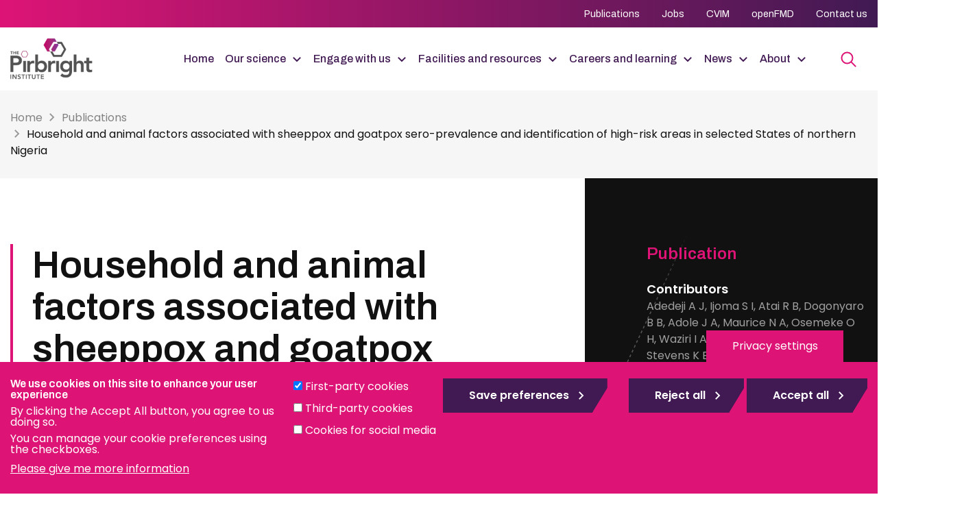

--- FILE ---
content_type: text/html; charset=UTF-8
request_url: https://www.pirbright.ac.uk/publications/household-and-animal-factors-associated-sheeppox-and-goatpox-sero-prevalence-and
body_size: 12467
content:
<!DOCTYPE html>
<html lang="en-gb" dir="ltr" prefix="og: https://ogp.me/ns#">
  <head>
    <meta charset="utf-8" />
<meta name="viewport" content="width=device-width, initial-scale=1.0" />
<meta name="description" content="Sheeppox and goatpox (SGP) are transboundary, highly contagious diseases affecting sheep and goats with characteristic clinical signs. SGP affect populations of small ruminants in Africa, Asia and the Middle East and, as a result, threaten farmers’ livelihoods. Despite their importance, studies looking at factors that increase the risk of sheeppox-virus (SPPV) and goatpox-virus (GTPV) exposure and infection are limited." />
<link rel="canonical" href="https://www.pirbright.ac.uk/publications/household-and-animal-factors-associated-sheeppox-and-goatpox-sero-prevalence-and" />
<meta property="og:site_name" content="The Pirbright Institute" />
<meta property="og:type" content="article" />
<meta property="og:url" content="https://www.pirbright.ac.uk/publications/household-and-animal-factors-associated-sheeppox-and-goatpox-sero-prevalence-and" />
<meta property="og:title" content="Household and animal factors associated with sheeppox and goatpox sero-prevalence and identification of high-risk areas in selected States of northern Nigeria" />
<meta property="og:description" content="Sheeppox and goatpox (SGP) are transboundary, highly contagious diseases affecting sheep and goats with characteristic clinical signs. SGP affect populations of small ruminants in Africa, Asia and the Middle East and, as a result, threaten farmers’ livelihoods. Despite their importance, studies looking at factors that increase the risk of sheeppox-virus (SPPV) and goatpox-virus (GTPV) exposure and infection are limited." />
<meta property="og:updated_time" content="2025-11-10T08:44:14+00:00" />
<meta property="article:published_time" content="2021-09-03T12:31:06+01:00" />
<meta property="article:modified_time" content="2025-11-10T08:44:14+00:00" />
<meta name="twitter:card" content="summary_large_image" />
<meta name="twitter:description" content="Sheeppox and goatpox (SGP) are transboundary, highly contagious diseases affecting sheep and goats with characteristic clinical signs. SGP affect populations of small ruminants in Africa, Asia and the Middle East and, as a result, threaten farmers’ livelihoods. Despite their importance, studies looking at factors that increase the risk of sheeppox-virus (SPPV) and goatpox-virus (GTPV) exposure and infection are limited." />
<meta name="twitter:title" content="Household and animal factors associated with sheeppox and goatpox sero-prevalence and identification of high-risk areas in selected States of northern Nigeria" />
<meta name="Generator" content="Drupal 10 (https://www.drupal.org)" />
<meta name="MobileOptimized" content="width" />
<meta name="HandheldFriendly" content="true" />
<link rel="apple-touch-icon" sizes="180x180" href="https://www.pirbright.ac.uk/themes/custom/pirbright/favicons/apple-touch-icon.png" />
<link rel="icon" type="image/png" sizes="32x32" href="https://www.pirbright.ac.uk/themes/custom/pirbright/favicons/favicon-32x32.png" />
<link rel="icon" type="image/png" sizes="16x16" href="https://www.pirbright.ac.uk/themes/custom/pirbright/favicons/favicon-16x16.png" />
<link rel="manifest" href="https://www.pirbright.ac.uk/themes/custom/pirbright/favicons/site.webmanifest" />
<link rel="mask-icon" href="https://www.pirbright.ac.uk/themes/custom/pirbright/favicons/safari-pinned-tab.svg" color="#5bbad5" />
<link rel="shortcut icon" href="https://www.pirbright.ac.uk/themes/custom/pirbright/favicon.ico" />
<meta name="apple-mobile-web-app-title" content="The Pirbright Institute" />
<meta name="application-name" content="The Pirbright Institute" />
<meta name="msapplication-TileColor" content="#ffffff" />
<meta name="msapplication-config" content="https://www.pirbright.ac.uk/themes/custom/pirbright/favicons/browserconfig.xml" />
<meta name="theme-color" content="#ffffff" />
<link rel="preconnect" href="https://fonts.googleapis.com" />
<link rel="preconnect" href="https://fonts.gstatic.com" crossorigin />
<link href="https://fonts.googleapis.com/css2?family=Archivo:ital,wght@0,100..900;1,100..900&amp;family=Poppins:ital,wght@0,100;0,200;0,300;0,400;0,500;0,600;0,700;0,800;0,900;1,100;1,200;1,300;1,400;1,500;1,600;1,700;1,800;1,900&amp;display=swap" rel="stylesheet" />
<meta name="google-site-verification" content="BOQlibzDbBBMnvM81f-bG3pJtokpI2ZLy1i-3FTniHk" />
<meta http-equiv="x-ua-compatible" content="ie=edge" />
<link rel="icon" href="/themes/custom/pirbright/favicon.ico" type="image/vnd.microsoft.icon" />
<script src="/sites/default/files/eu_cookie_compliance/eu_cookie_compliance.script.js?t8whdw" defer></script>

    <title>Household and animal factors associated with sheeppox and goatpox sero-prevalence and identification of high-risk areas in selected States of northern Nigeria | Publication | The Pirbright Institute</title>
    <link rel="stylesheet" media="all" href="/sites/default/files/css/css_uMtfPOnsZJmYWhvdLDjQu9gPTF25OtZSNKXFT0ts-Ks.css?delta=0&amp;language=en-gb&amp;theme=pirbright&amp;include=eJxtju0OwyAIRV-o1kdqEFnLqmJQtj3-2n0kLtkfCOee3ICi5KNahTTDFR4T2YIiO9Oxck0MBcn_g0sApamyBuV16z4oQUS1HNpAL0wpDne1kBihsxRXJI4FSo1AcXOrilXXCRrpkH_SkAT3AdthufMtwD7gG9O9uXP-QLXm2ibav_0v723PWaIlegIRYGut" />
<link rel="stylesheet" media="all" href="/sites/default/files/css/css_4cjtqCzs1cti0Ht6qpYb2O2blO6N3rYe7GXZe5_lCD4.css?delta=1&amp;language=en-gb&amp;theme=pirbright&amp;include=eJxtju0OwyAIRV-o1kdqEFnLqmJQtj3-2n0kLtkfCOee3ICi5KNahTTDFR4T2YIiO9Oxck0MBcn_g0sApamyBuV16z4oQUS1HNpAL0wpDne1kBihsxRXJI4FSo1AcXOrilXXCRrpkH_SkAT3AdthufMtwD7gG9O9uXP-QLXm2ibav_0v723PWaIlegIRYGut" />

    <script type="application/json" data-drupal-selector="drupal-settings-json">{"path":{"baseUrl":"\/","pathPrefix":"","currentPath":"node\/2991","currentPathIsAdmin":false,"isFront":false,"currentLanguage":"en-gb"},"pluralDelimiter":"\u0003","suppressDeprecationErrors":true,"gtag":{"tagId":"G-DMYLQ52D8M","consentMode":false,"otherIds":[],"events":[],"additionalConfigInfo":[]},"ajaxPageState":{"libraries":"eJxtjmsOwjAMgy-0bkea0tR0Yd1SpS1wfMZLKog_jvzZiow2s-oqOM6Wk9DOmPAHzp4MQ1SNCXOlOMVDfv1IZ7oNWcybxKVO3kCBrW2-dPQkSKHzufkkTFV0d7sGdJGhgIwXF01bdhVUYF3-Tn1SXjvcjpZ7bCeuHb4IrsU99AtaK64savXz_9l7tcdNQ0u4A7hac00","theme":"pirbright","theme_token":null},"ajaxTrustedUrl":{"\/search":true},"eu_cookie_compliance":{"cookie_policy_version":"1.0.0","popup_enabled":true,"popup_agreed_enabled":true,"popup_hide_agreed":false,"popup_clicking_confirmation":false,"popup_scrolling_confirmation":false,"popup_html_info":"\u003Cbutton type=\u0022button\u0022 class=\u0022eu-cookie-withdraw-tab\u0022\u003EPrivacy settings\u003C\/button\u003E\n\u003Cdiv aria-labelledby=\u0022popup-text\u0022  class=\u0022eu-cookie-compliance-banner eu-cookie-compliance-banner-info eu-cookie-compliance-banner--categories\u0022\u003E\n  \u003Cdiv class=\u0022popup-content info eu-cookie-compliance-content\u0022\u003E\n        \u003Cdiv id=\u0022popup-text\u0022 class=\u0022eu-cookie-compliance-message\u0022 role=\u0022document\u0022\u003E\n      \u003Ch2\u003EWe use cookies on this site to enhance your user experience\u003C\/h2\u003E\u003Cp\u003EBy clicking the Accept All button, you agree to us doing so.\u003C\/p\u003E\u003Cp\u003EYou can manage your cookie preferences using the checkboxes.\u003C\/p\u003E\n              \u003Cbutton type=\u0022button\u0022 class=\u0022find-more-button eu-cookie-compliance-more-button\u0022\u003EPlease give me more information\u003C\/button\u003E\n          \u003C\/div\u003E\n\n          \u003Cdiv id=\u0022eu-cookie-compliance-categories\u0022 class=\u0022eu-cookie-compliance-categories\u0022\u003E\n                  \u003Cdiv class=\u0022eu-cookie-compliance-category\u0022\u003E\n            \u003Cdiv\u003E\n              \u003Cinput type=\u0022checkbox\u0022 name=\u0022cookie-categories\u0022 class=\u0022eu-cookie-compliance-category-checkbox\u0022 id=\u0022cookie-category-internal\u0022\n                     value=\u0022internal\u0022\n                      checked                       \u003E\n              \u003Clabel for=\u0022cookie-category-internal\u0022\u003EFirst-party cookies\u003C\/label\u003E\n            \u003C\/div\u003E\n                      \u003C\/div\u003E\n                  \u003Cdiv class=\u0022eu-cookie-compliance-category\u0022\u003E\n            \u003Cdiv\u003E\n              \u003Cinput type=\u0022checkbox\u0022 name=\u0022cookie-categories\u0022 class=\u0022eu-cookie-compliance-category-checkbox\u0022 id=\u0022cookie-category-external\u0022\n                     value=\u0022external\u0022\n                                           \u003E\n              \u003Clabel for=\u0022cookie-category-external\u0022\u003EThird-party cookies\u003C\/label\u003E\n            \u003C\/div\u003E\n                      \u003C\/div\u003E\n                  \u003Cdiv class=\u0022eu-cookie-compliance-category\u0022\u003E\n            \u003Cdiv\u003E\n              \u003Cinput type=\u0022checkbox\u0022 name=\u0022cookie-categories\u0022 class=\u0022eu-cookie-compliance-category-checkbox\u0022 id=\u0022cookie-category-social\u0022\n                     value=\u0022social\u0022\n                                           \u003E\n              \u003Clabel for=\u0022cookie-category-social\u0022\u003ECookies for social media\u003C\/label\u003E\n            \u003C\/div\u003E\n                      \u003C\/div\u003E\n                          \u003Cdiv class=\u0022eu-cookie-compliance-categories-buttons\u0022\u003E\n            \u003Cbutton type=\u0022button\u0022\n                    class=\u0022eu-cookie-compliance-save-preferences-button \u0022\u003ESave preferences\u003C\/button\u003E\n          \u003C\/div\u003E\n              \u003C\/div\u003E\n    \n    \u003Cdiv id=\u0022popup-buttons\u0022 class=\u0022eu-cookie-compliance-buttons eu-cookie-compliance-has-categories\u0022\u003E\n              \u003Cbutton type=\u0022button\u0022 class=\u0022eu-cookie-compliance-default-button eu-cookie-compliance-reject-button\u0022\u003EReject all\u003C\/button\u003E\n            \u003Cbutton type=\u0022button\u0022 class=\u0022agree-button eu-cookie-compliance-default-button\u0022\u003EAccept all\u003C\/button\u003E\n              \u003Cbutton type=\u0022button\u0022 class=\u0022eu-cookie-withdraw-button visually-hidden\u0022\u003EReject all\u003C\/button\u003E\n          \u003C\/div\u003E\n  \u003C\/div\u003E\n\u003C\/div\u003E","use_mobile_message":false,"mobile_popup_html_info":"\u003Cbutton type=\u0022button\u0022 class=\u0022eu-cookie-withdraw-tab\u0022\u003EPrivacy settings\u003C\/button\u003E\n\u003Cdiv aria-labelledby=\u0022popup-text\u0022  class=\u0022eu-cookie-compliance-banner eu-cookie-compliance-banner-info eu-cookie-compliance-banner--categories\u0022\u003E\n  \u003Cdiv class=\u0022popup-content info eu-cookie-compliance-content\u0022\u003E\n        \u003Cdiv id=\u0022popup-text\u0022 class=\u0022eu-cookie-compliance-message\u0022 role=\u0022document\u0022\u003E\n      \n              \u003Cbutton type=\u0022button\u0022 class=\u0022find-more-button eu-cookie-compliance-more-button\u0022\u003EPlease give me more information\u003C\/button\u003E\n          \u003C\/div\u003E\n\n          \u003Cdiv id=\u0022eu-cookie-compliance-categories\u0022 class=\u0022eu-cookie-compliance-categories\u0022\u003E\n                  \u003Cdiv class=\u0022eu-cookie-compliance-category\u0022\u003E\n            \u003Cdiv\u003E\n              \u003Cinput type=\u0022checkbox\u0022 name=\u0022cookie-categories\u0022 class=\u0022eu-cookie-compliance-category-checkbox\u0022 id=\u0022cookie-category-internal\u0022\n                     value=\u0022internal\u0022\n                      checked                       \u003E\n              \u003Clabel for=\u0022cookie-category-internal\u0022\u003EFirst-party cookies\u003C\/label\u003E\n            \u003C\/div\u003E\n                      \u003C\/div\u003E\n                  \u003Cdiv class=\u0022eu-cookie-compliance-category\u0022\u003E\n            \u003Cdiv\u003E\n              \u003Cinput type=\u0022checkbox\u0022 name=\u0022cookie-categories\u0022 class=\u0022eu-cookie-compliance-category-checkbox\u0022 id=\u0022cookie-category-external\u0022\n                     value=\u0022external\u0022\n                                           \u003E\n              \u003Clabel for=\u0022cookie-category-external\u0022\u003EThird-party cookies\u003C\/label\u003E\n            \u003C\/div\u003E\n                      \u003C\/div\u003E\n                  \u003Cdiv class=\u0022eu-cookie-compliance-category\u0022\u003E\n            \u003Cdiv\u003E\n              \u003Cinput type=\u0022checkbox\u0022 name=\u0022cookie-categories\u0022 class=\u0022eu-cookie-compliance-category-checkbox\u0022 id=\u0022cookie-category-social\u0022\n                     value=\u0022social\u0022\n                                           \u003E\n              \u003Clabel for=\u0022cookie-category-social\u0022\u003ECookies for social media\u003C\/label\u003E\n            \u003C\/div\u003E\n                      \u003C\/div\u003E\n                          \u003Cdiv class=\u0022eu-cookie-compliance-categories-buttons\u0022\u003E\n            \u003Cbutton type=\u0022button\u0022\n                    class=\u0022eu-cookie-compliance-save-preferences-button \u0022\u003ESave preferences\u003C\/button\u003E\n          \u003C\/div\u003E\n              \u003C\/div\u003E\n    \n    \u003Cdiv id=\u0022popup-buttons\u0022 class=\u0022eu-cookie-compliance-buttons eu-cookie-compliance-has-categories\u0022\u003E\n              \u003Cbutton type=\u0022button\u0022 class=\u0022eu-cookie-compliance-default-button eu-cookie-compliance-reject-button\u0022\u003EReject all\u003C\/button\u003E\n            \u003Cbutton type=\u0022button\u0022 class=\u0022agree-button eu-cookie-compliance-default-button\u0022\u003EAccept all\u003C\/button\u003E\n              \u003Cbutton type=\u0022button\u0022 class=\u0022eu-cookie-withdraw-button visually-hidden\u0022\u003EReject all\u003C\/button\u003E\n          \u003C\/div\u003E\n  \u003C\/div\u003E\n\u003C\/div\u003E","mobile_breakpoint":768,"popup_html_agreed":"\u003Cdiv aria-labelledby=\u0022popup-text\u0022 class=\u0022eu-cookie-compliance-banner eu-cookie-compliance-banner-thank-you\u0022\u003E\n  \u003Cdiv class=\u0022popup-content agreed eu-cookie-compliance-content\u0022\u003E\n    \u003Cdiv id=\u0022popup-text\u0022 class=\u0022eu-cookie-compliance-message\u0022 role=\u0022document\u0022\u003E\n      \u003Ch2\u003EThank you for accepting cookies\u003C\/h2\u003E\u003Cp\u003EYou can now hide this message or find out more about cookies.\u003C\/p\u003E\n    \u003C\/div\u003E\n    \u003Cdiv id=\u0022popup-buttons\u0022 class=\u0022eu-cookie-compliance-buttons\u0022\u003E\n      \u003Cbutton type=\u0022button\u0022 class=\u0022hide-popup-button eu-cookie-compliance-hide-button \u0022\u003EHide\u003C\/button\u003E\n              \u003Cbutton type=\u0022button\u0022 class=\u0022find-more-button eu-cookie-compliance-more-button-thank-you \u0022 \u003EMore info\u003C\/button\u003E\n          \u003C\/div\u003E\n  \u003C\/div\u003E\n\u003C\/div\u003E","popup_use_bare_css":true,"popup_height":"auto","popup_width":"100%","popup_delay":1000,"popup_link":"\/privacy-cookies","popup_link_new_window":false,"popup_position":false,"fixed_top_position":true,"popup_language":"en-gb","store_consent":false,"better_support_for_screen_readers":false,"cookie_name":"","reload_page":false,"domain":"","domain_all_sites":true,"popup_eu_only":false,"popup_eu_only_js":false,"cookie_lifetime":100,"cookie_session":0,"set_cookie_session_zero_on_disagree":0,"disagree_do_not_show_popup":false,"method":"categories","automatic_cookies_removal":true,"allowed_cookies":"","withdraw_markup":"\u003Cbutton type=\u0022button\u0022 class=\u0022eu-cookie-withdraw-tab\u0022\u003EPrivacy settings\u003C\/button\u003E\n\u003Cdiv aria-labelledby=\u0022popup-text\u0022 class=\u0022eu-cookie-withdraw-banner\u0022\u003E\n  \u003Cdiv class=\u0022popup-content info eu-cookie-compliance-content\u0022\u003E\n    \u003Cdiv id=\u0022popup-text\u0022 class=\u0022eu-cookie-compliance-message\u0022 role=\u0022document\u0022\u003E\n      \u003Ch2\u003EWe use cookies on this site to enhance your user experience\u003C\/h2\u003E\u003Cp\u003EYou have given your consent for us to set cookies.\u003C\/p\u003E\n    \u003C\/div\u003E\n    \u003Cdiv id=\u0022popup-buttons\u0022 class=\u0022eu-cookie-compliance-buttons\u0022\u003E\n      \u003Cbutton type=\u0022button\u0022 class=\u0022eu-cookie-withdraw-button \u0022\u003EReject all\u003C\/button\u003E\n    \u003C\/div\u003E\n  \u003C\/div\u003E\n\u003C\/div\u003E","withdraw_enabled":true,"reload_options":0,"reload_routes_list":"","withdraw_button_on_info_popup":true,"cookie_categories":["internal","external","social"],"cookie_categories_details":{"internal":{"uuid":"ea4dd00b-d4f2-4ee5-9c7e-3156b649e630","langcode":"en-gb","status":true,"dependencies":[],"id":"internal","label":"First-party cookies","description":"","checkbox_default_state":"checked","weight":-9},"external":{"uuid":"9b4b8249-0912-4524-99c7-c2141f2569a7","langcode":"en-gb","status":true,"dependencies":[],"id":"external","label":"Third-party cookies","description":"","checkbox_default_state":"unchecked","weight":-8},"social":{"uuid":"3b25cdb1-96f8-4d5b-8d1c-6ba92cc275b6","langcode":"en-gb","status":true,"dependencies":[],"id":"social","label":"Cookies for social media","description":"","checkbox_default_state":"unchecked","weight":-7}},"enable_save_preferences_button":true,"cookie_value_disagreed":"0","cookie_value_agreed_show_thank_you":"1","cookie_value_agreed":"2","containing_element":"body","settings_tab_enabled":false,"olivero_primary_button_classes":"","olivero_secondary_button_classes":"","close_button_action":"close_banner","open_by_default":true,"modules_allow_popup":true,"hide_the_banner":false,"geoip_match":true,"unverified_scripts":["https:\/\/www.google-analytics.com\/analytics.js","https:\/\/d1bxh8uas1mnw7.cloudfront.net\/assets\/embed.js","https:\/\/platform.twitter.com\/widgets.js"]},"user":{"uid":0,"permissionsHash":"604beb3e8c021960e4a700db9c4c0a837975cc0d2388cd92e9c6faf6854ab877"}}</script>
<script src="/sites/default/files/js/js_G20EpUSpjSStgy0luPkuFf1cY2pvEpj6uHVpJdPK0xM.js?scope=header&amp;delta=0&amp;language=en-gb&amp;theme=pirbright&amp;include=eJxtiEEOgCAMwD6E7klkLMuYDEcmJj5fzsZLm5bvTO5NeakPUzyJgX9mEncxzhMFZOHbOx74pKFRQqVOuBiD6lbMqb3wuidc"></script>
<script src="/modules/contrib/google_tag/js/gtag.js?t8whdw"></script>

  </head>
  <body class="page-node-2991 path-node node--type-research-paper">
        <a href="#main-content" class="visually-hidden focusable">
      Skip to main content
    </a>
    
      <div class="dialog-off-canvas-main-canvas" data-off-canvas-main-canvas>
    
<header class="c-header" role="banner">
      <div class="c-header__top">
      <div class="c-header__container container">
            
              <ul class="c-header__top-menu">
              <li class="c-header__top-menu-item">
        <a href="/publications" class="c-header__top-menu-link" data-drupal-link-system-path="publications">Publications</a>
              </li>
          <li class="c-header__top-menu-item">
        <a href="/careers-and-learning/jobs" class="c-header__top-menu-link" data-drupal-link-system-path="careers-and-learning/jobs">Jobs</a>
              </li>
          <li class="c-header__top-menu-item">
        <a href="/cvim" title="Centre for Veterinary Vaccine Innovation and Manufacturing" class="c-header__top-menu-link" data-drupal-link-system-path="node/174">CVIM</a>
              </li>
          <li class="c-header__top-menu-item">
        <a href="https://www.openfmd.org/" class="c-header__top-menu-link">openFMD</a>
              </li>
          <li class="c-header__top-menu-item">
        <a href="/contact-us" class="c-header__top-menu-link" data-drupal-link-system-path="node/3366">Contact us</a>
              </li>
            </ul>
  




      </div>
    </div>
    <div class="c-header__bottom">
    <div class="c-header__container c-header__container--flex container">
        <div class="c-header__brand">
            <a class="c-header__brand-link" href="/" rel="home">
        <img width="120" height="60" class="c-header__brand-icon" src="/themes/custom/pirbright/logo.svg" alt="Home" fetchpriority="high" />
      </a>
      </div>


        <nav class="c-header__nav">
      
              <ul class="c-header__nav-menu">
                    <li class="c-header__nav-menu-item">
                                                  <a href="/" class="c-header__nav-menu-link" data-drupal-link-system-path="&lt;front&gt;">Home</a>
              </li>
                <li class="c-header__nav-menu-item is-expanded">
                                                                    <a href="/our-science" class="c-header__nav-menu-link has-children" data-drupal-link-system-path="node/34">Our science</a>
                  <span class="c-header__mobile-arrow js-header__mobile-arrow"></span>
                        <ul class="c-header__nav-sub-menu">
                    <li class="c-header__nav-sub-menu-item">
                                                  <a href="/our-science/science-strategy" class="c-header__nav-sub-menu-link" data-drupal-link-system-path="node/81">Science Strategy</a>
              </li>
                <li class="c-header__nav-sub-menu-item">
                                                  <a href="/our-science/research-projects" title="List of current research projects over £500k at The Pirbright Institute" class="c-header__nav-sub-menu-link" data-drupal-link-system-path="our-science/research-projects">Research projects</a>
              </li>
                <li class="c-header__nav-sub-menu-item">
                                                  <a href="/our-science/viruses" class="c-header__nav-sub-menu-link" data-drupal-link-system-path="our-science/viruses">Viruses we study</a>
              </li>
                <li class="c-header__nav-sub-menu-item">
                                                  <a href="/our-science/research-groups" class="c-header__nav-sub-menu-link" data-drupal-link-system-path="our-science/research-groups">Our research groups</a>
              </li>
                <li class="c-header__nav-sub-menu-item">
                                                  <a href="/our-science/scientists" class="c-header__nav-sub-menu-link" data-drupal-link-system-path="our-science/scientists">Our scientists</a>
              </li>
                <li class="c-header__nav-sub-menu-item is-expanded">
                                                                    <a href="/our-science/animals-research" class="c-header__nav-sub-menu-link has-children" data-drupal-link-system-path="node/57">Animals in research</a>
                  <span class="c-header__mobile-arrow js-header__mobile-arrow"></span>
                        <ul class="c-header__nav-sub-menu">
                    <li class="c-header__nav-sub-menu-item">
                                                  <a href="/our-science/animals-research/animals-research/animal-care" class="c-header__nav-sub-menu-link" data-drupal-link-system-path="node/142">Animal care</a>
              </li>
                <li class="c-header__nav-sub-menu-item">
                                                  <a href="/our-science/animals-research/animal-research-pirbright" class="c-header__nav-sub-menu-link" data-drupal-link-system-path="node/50">Animal research at Pirbright</a>
              </li>
                <li class="c-header__nav-sub-menu-item">
                                                  <a href="/our-science/animals-research/animal-use-sourcing-and-housing" class="c-header__nav-sub-menu-link" data-drupal-link-system-path="node/143">Animal use, sourcing and housing</a>
              </li>
                <li class="c-header__nav-sub-menu-item">
                                                  <a href="/our-science/animals-research/3rs-pirbright" class="c-header__nav-sub-menu-link" data-drupal-link-system-path="node/69">3Rs at Pirbright</a>
              </li>
                <li class="c-header__nav-sub-menu-item">
                                                  <a href="/our-science/animals-research/legislation-and-licencing" class="c-header__nav-sub-menu-link" data-drupal-link-system-path="node/141">Legislation and licencing</a>
              </li>
                <li class="c-header__nav-sub-menu-item">
                                                  <a href="/our-science/animals-research/annual-return-procedures" class="c-header__nav-sub-menu-link" data-drupal-link-system-path="node/146">Annual return of procedures </a>
              </li>
                <li class="c-header__nav-sub-menu-item">
                                                  <a href="/our-science/animals-research/resources" class="c-header__nav-sub-menu-link" data-drupal-link-system-path="node/147">Resources</a>
              </li>
            </ul>
  
              </li>
                <li class="c-header__nav-sub-menu-item">
                                                  <a href="/publications" class="c-header__nav-sub-menu-link" data-drupal-link-system-path="publications">Publications</a>
              </li>
            </ul>
  
              </li>
                <li class="c-header__nav-menu-item is-expanded">
                                                                    <a href="/engage-with-us" class="c-header__nav-menu-link has-children" data-drupal-link-system-path="node/73">Engage with us</a>
                  <span class="c-header__mobile-arrow js-header__mobile-arrow"></span>
                        <ul class="c-header__nav-sub-menu">
                    <li class="c-header__nav-sub-menu-item">
                                                  <a href="/engage-us/research-collaborations" class="c-header__nav-sub-menu-link" data-drupal-link-system-path="node/212">Research collaborations</a>
              </li>
                <li class="c-header__nav-sub-menu-item is-expanded">
                                                                    <a href="/engage-us/our-research-impact" class="c-header__nav-sub-menu-link has-children" data-drupal-link-system-path="node/65">Our impact</a>
                  <span class="c-header__mobile-arrow js-header__mobile-arrow"></span>
                        <ul class="c-header__nav-sub-menu">
                    <li class="c-header__nav-sub-menu-item">
                                                  <a href="/driving-impact-through-research/impact-case-studies" class="c-header__nav-sub-menu-link" data-drupal-link-system-path="node/5411">Impact Case Studies</a>
              </li>
            </ul>
  
              </li>
                <li class="c-header__nav-sub-menu-item">
                                                  <a href="/engage-us/national-capability" class="c-header__nav-sub-menu-link" data-drupal-link-system-path="node/167">National capability</a>
              </li>
                <li class="c-header__nav-sub-menu-item is-expanded">
                                                                    <a href="/engage-with-us/training-pirbright" class="c-header__nav-sub-menu-link has-children" data-drupal-link-system-path="node/153">Training</a>
                  <span class="c-header__mobile-arrow js-header__mobile-arrow"></span>
                        <ul class="c-header__nav-sub-menu">
                    <li class="c-header__nav-sub-menu-item">
                                                  <a href="/engage-with-us/training-pirbright/biosafety-courses" class="c-header__nav-sub-menu-link" data-drupal-link-system-path="node/206">Biosafety courses</a>
              </li>
                <li class="c-header__nav-sub-menu-item">
                                                  <a href="/engage-with-us/training-pirbright/engineering-courses" class="c-header__nav-sub-menu-link" data-drupal-link-system-path="node/205">Engineering courses</a>
              </li>
                <li class="c-header__nav-sub-menu-item">
                                                  <a href="/engage-with-us/training-pirbright/science-courses" class="c-header__nav-sub-menu-link" data-drupal-link-system-path="node/204">Science courses</a>
              </li>
            </ul>
  
              </li>
                <li class="c-header__nav-sub-menu-item is-expanded">
                                                                    <a href="/engage-us/science-society" class="c-header__nav-sub-menu-link has-children" data-drupal-link-system-path="node/67">Science in society</a>
                  <span class="c-header__mobile-arrow js-header__mobile-arrow"></span>
                        <ul class="c-header__nav-sub-menu">
                    <li class="c-header__nav-sub-menu-item">
                                                  <a href="/science-society/nurturing-next-generation" class="c-header__nav-sub-menu-link" data-drupal-link-system-path="node/43">Nurturing the next generation</a>
              </li>
                <li class="c-header__nav-sub-menu-item">
                                                  <a href="/engage-with-us/science-society/science-case-studies" class="c-header__nav-sub-menu-link" data-drupal-link-system-path="node/193">Science case studies</a>
              </li>
            </ul>
  
              </li>
            </ul>
  
              </li>
                <li class="c-header__nav-menu-item is-expanded">
                                                                    <a href="/facilities-and-resources" class="c-header__nav-menu-link has-children" data-drupal-link-system-path="node/122">Facilities and resources</a>
                  <span class="c-header__mobile-arrow js-header__mobile-arrow"></span>
                        <ul class="c-header__nav-sub-menu">
                    <li class="c-header__nav-sub-menu-item is-expanded">
                                                                    <a href="/facilities-and-resources/specialist-science-facilities" class="c-header__nav-sub-menu-link has-children" data-drupal-link-system-path="node/152">Specialist facilities</a>
                  <span class="c-header__mobile-arrow js-header__mobile-arrow"></span>
                        <ul class="c-header__nav-sub-menu">
                    <li class="c-header__nav-sub-menu-item">
                                                  <a href="/facilities-and-resources/specialist-science-facilities/bbsrc-national-virology-centre-plowright-building" class="c-header__nav-sub-menu-link" data-drupal-link-system-path="node/123">The Plowright Building</a>
              </li>
                <li class="c-header__nav-sub-menu-item">
                                                  <a href="/facilities-and-resources/specialist-science-facilities/bbsrc-national-vaccinology-centre-jenner-building" class="c-header__nav-sub-menu-link" data-drupal-link-system-path="node/124">The Jenner Building</a>
              </li>
                <li class="c-header__nav-sub-menu-item">
                                                  <a href="/facilities-and-resources/specialist-science-facilities/biggs-avian-research-building" class="c-header__nav-sub-menu-link" data-drupal-link-system-path="node/113">The Biggs Avian Research Building</a>
              </li>
                <li class="c-header__nav-sub-menu-item">
                                                  <a href="/facilities-and-resources/specialist-science-facilities/houghton-facility" class="c-header__nav-sub-menu-link" data-drupal-link-system-path="node/126">The Houghton Facility</a>
              </li>
                <li class="c-header__nav-sub-menu-item">
                                                  <a href="/facilities-and-resources/specialist-science-facilities/brooksby-building" class="c-header__nav-sub-menu-link" data-drupal-link-system-path="node/128">The Brooksby Building</a>
              </li>
                <li class="c-header__nav-sub-menu-item">
                                                  <a href="/cvim" class="c-header__nav-sub-menu-link" data-drupal-link-system-path="node/174">Centre for Vaccine Innovation and Manufacturing</a>
              </li>
                <li class="c-header__nav-sub-menu-item">
                                                  <a href="/facilities-and-resources/specialist-science-facilities/insectary" class="c-header__nav-sub-menu-link" data-drupal-link-system-path="node/211">Insectary</a>
              </li>
                <li class="c-header__nav-sub-menu-item">
                                                  <a href="/facilities-and-resources/specialist-science-facilities/rinderpest-holding-facility-pirbright" class="c-header__nav-sub-menu-link" data-drupal-link-system-path="node/115">Rinderpest Holding Facility</a>
              </li>
            </ul>
  
              </li>
                <li class="c-header__nav-sub-menu-item">
                                                  <a href="/facilities-and-resources/reference-laboratories" class="c-header__nav-sub-menu-link" data-drupal-link-system-path="node/3966">Reference Laboratories</a>
              </li>
                <li class="c-header__nav-sub-menu-item is-expanded">
                                                                    <a href="/facilities-and-resources/science-technology-platforms" class="c-header__nav-sub-menu-link has-children" data-drupal-link-system-path="node/148">Science Technology Platforms</a>
                  <span class="c-header__mobile-arrow js-header__mobile-arrow"></span>
                        <ul class="c-header__nav-sub-menu">
                    <li class="c-header__nav-sub-menu-item">
                                                  <a href="/facilities-and-resources/science-technology-platforms/bioimaging" class="c-header__nav-sub-menu-link" data-drupal-link-system-path="node/129">Bioimaging</a>
              </li>
                <li class="c-header__nav-sub-menu-item">
                                                  <a href="/facilities-and-resources/science-technology-platforms/bioinformatics" class="c-header__nav-sub-menu-link" data-drupal-link-system-path="node/131">Bioinformatics</a>
              </li>
                <li class="c-header__nav-sub-menu-item">
                                                  <a href="/facilities-and-resources/science-technology-platforms/cell-culture" class="c-header__nav-sub-menu-link" data-drupal-link-system-path="node/213">Cell culture</a>
              </li>
                <li class="c-header__nav-sub-menu-item">
                                                  <a href="/facilities-and-resources/science-technology-platforms/containment-level-3-laboratories" class="c-header__nav-sub-menu-link" data-drupal-link-system-path="node/3368">Containment level 3 laboratories</a>
              </li>
                <li class="c-header__nav-sub-menu-item">
                                                  <a href="/facilities-and-resources/science-technology-platforms/flow-cytometry" class="c-header__nav-sub-menu-link" data-drupal-link-system-path="node/130">Flow cytometry</a>
              </li>
                <li class="c-header__nav-sub-menu-item">
                                                  <a href="/facilities-and-resources/science-technology-platforms/high-throughput-sequencing" class="c-header__nav-sub-menu-link" data-drupal-link-system-path="node/4071">High-throughput sequencing</a>
              </li>
                <li class="c-header__nav-sub-menu-item">
                                                  <a href="/facilities-and-resources/specialist-science-facilities/immunological-toolbox" class="c-header__nav-sub-menu-link" data-drupal-link-system-path="node/133">Immunological toolbox</a>
              </li>
                <li class="c-header__nav-sub-menu-item">
                                                  <a href="/facilities-and-resources/science-technology-platforms/insect-transgenesis" class="c-header__nav-sub-menu-link" data-drupal-link-system-path="node/4031">Insect transgenesis</a>
              </li>
            </ul>
  
              </li>
                <li class="c-header__nav-sub-menu-item is-expanded">
                                                                    <a href="/facilities-and-resources/services" class="c-header__nav-sub-menu-link has-children" data-drupal-link-system-path="node/38">Services</a>
                  <span class="c-header__mobile-arrow js-header__mobile-arrow"></span>
                        <ul class="c-header__nav-sub-menu">
                    <li class="c-header__nav-sub-menu-item">
                                                  <a href="/facilities-and-resources/services/diagnostic-testing" class="c-header__nav-sub-menu-link" data-drupal-link-system-path="node/107">Diagnostic testing</a>
              </li>
                <li class="c-header__nav-sub-menu-item">
                                                  <a href="/facilities-and-resources/services/disinfectant-testing" class="c-header__nav-sub-menu-link" data-drupal-link-system-path="node/74">Disinfectant testing</a>
              </li>
                <li class="c-header__nav-sub-menu-item">
                                                  <a href="/facilities-and-resources/services/products" class="c-header__nav-sub-menu-link" data-drupal-link-system-path="node/96">Products</a>
              </li>
            </ul>
  
              </li>
                <li class="c-header__nav-sub-menu-item is-expanded">
                                                                    <a href="/facilities-and-resources/unique-collections" class="c-header__nav-sub-menu-link has-children" data-drupal-link-system-path="node/149">Unique collections</a>
                  <span class="c-header__mobile-arrow js-header__mobile-arrow"></span>
                        <ul class="c-header__nav-sub-menu">
                    <li class="c-header__nav-sub-menu-item">
                                                  <a href="/facilities-and-resources/unique-collections/animal-lines" class="c-header__nav-sub-menu-link" data-drupal-link-system-path="node/132">Animal lines</a>
              </li>
                <li class="c-header__nav-sub-menu-item">
                                                  <a href="/facilities-and-resources/unique-collections/viral-collections" class="c-header__nav-sub-menu-link" data-drupal-link-system-path="node/134">Viral collections</a>
              </li>
            </ul>
  
              </li>
            </ul>
  
              </li>
                <li class="c-header__nav-menu-item is-expanded">
                                                                    <a href="/careers-and-learning" class="c-header__nav-menu-link has-children" data-drupal-link-system-path="node/40">Careers and learning</a>
                  <span class="c-header__mobile-arrow js-header__mobile-arrow"></span>
                        <ul class="c-header__nav-sub-menu">
                    <li class="c-header__nav-sub-menu-item">
                                                  <a href="/careers-and-learning/jobs" class="c-header__nav-sub-menu-link" data-drupal-link-system-path="careers-and-learning/jobs">Current vacancies</a>
              </li>
                <li class="c-header__nav-sub-menu-item is-expanded">
                                                                    <a href="/careers-and-learning/education-programme" class="c-header__nav-sub-menu-link has-children" data-drupal-link-system-path="node/60">Education programme</a>
                  <span class="c-header__mobile-arrow js-header__mobile-arrow"></span>
                        <ul class="c-header__nav-sub-menu">
                    <li class="c-header__nav-sub-menu-item">
                                                  <a href="/careers-and-learning/education-programme/postgraduate-studentships" class="c-header__nav-sub-menu-link" data-drupal-link-system-path="node/61">Postgraduate studentships</a>
              </li>
                <li class="c-header__nav-sub-menu-item">
                                                  <a href="/careers-and-learning/education-programme/internships" class="c-header__nav-sub-menu-link" data-drupal-link-system-path="node/89">Internships</a>
              </li>
            </ul>
  
              </li>
                <li class="c-header__nav-sub-menu-item">
                                                  <a href="/careers-and-learning/fellowships" class="c-header__nav-sub-menu-link" data-drupal-link-system-path="node/63">Fellowships</a>
              </li>
                <li class="c-header__nav-sub-menu-item is-expanded">
                                                                    <a href="/careers-and-learning/apprenticeships-and-work-experience" class="c-header__nav-sub-menu-link has-children" data-drupal-link-system-path="node/88">Apprenticeships and work experience</a>
                  <span class="c-header__mobile-arrow js-header__mobile-arrow"></span>
                        <ul class="c-header__nav-sub-menu">
                    <li class="c-header__nav-sub-menu-item">
                                                  <a href="/careers-and-learning/apprenticeships-and-work-experience/apprenticeship-case-studies" class="c-header__nav-sub-menu-link" data-drupal-link-system-path="node/200">Apprenticeship case studies</a>
              </li>
            </ul>
  
              </li>
            </ul>
  
              </li>
                <li class="c-header__nav-menu-item is-expanded">
                                                                    <a href="/news" class="c-header__nav-menu-link has-children" data-drupal-link-system-path="news">News</a>
                  <span class="c-header__mobile-arrow js-header__mobile-arrow"></span>
                        <ul class="c-header__nav-sub-menu">
                    <li class="c-header__nav-sub-menu-item">
                                                  <a href="/media-enquiries" class="c-header__nav-sub-menu-link" data-drupal-link-system-path="node/41">Media enquiries</a>
              </li>
            </ul>
  
              </li>
                <li class="c-header__nav-menu-item is-expanded">
                                                                    <a href="/about-us" class="c-header__nav-menu-link has-children" data-drupal-link-system-path="node/31">About</a>
                  <span class="c-header__mobile-arrow js-header__mobile-arrow"></span>
                        <ul class="c-header__nav-sub-menu">
                    <li class="c-header__nav-sub-menu-item">
                                                  <a href="/about-us/directors-vision" class="c-header__nav-sub-menu-link" data-drupal-link-system-path="node/103">Director&#039;s vision</a>
              </li>
                <li class="c-header__nav-sub-menu-item">
                                                  <a href="/about-us/our-mission-and-values" class="c-header__nav-sub-menu-link" data-drupal-link-system-path="node/58">Our mission</a>
              </li>
                <li class="c-header__nav-sub-menu-item">
                                                  <a href="/about-us/our-history" class="c-header__nav-sub-menu-link" data-drupal-link-system-path="node/44">Our history</a>
              </li>
                <li class="c-header__nav-sub-menu-item is-expanded">
                                                                    <a href="/about-us/our-governance" class="c-header__nav-sub-menu-link has-children" data-drupal-link-system-path="node/32">Our governance</a>
                  <span class="c-header__mobile-arrow js-header__mobile-arrow"></span>
                        <ul class="c-header__nav-sub-menu">
                    <li class="c-header__nav-sub-menu-item">
                                                  <a href="/about-us/our-governance/board-members" class="c-header__nav-sub-menu-link" data-drupal-link-system-path="node/3370">Board members</a>
              </li>
                <li class="c-header__nav-sub-menu-item">
                                                  <a href="/about-us/our-governance/reports-policies" class="c-header__nav-sub-menu-link" data-drupal-link-system-path="node/207">Reports and policies</a>
              </li>
            </ul>
  
              </li>
                <li class="c-header__nav-sub-menu-item">
                                                  <a href="/about-us/meet-our-team" class="c-header__nav-sub-menu-link" data-drupal-link-system-path="node/46">Meet our team</a>
              </li>
                <li class="c-header__nav-sub-menu-item is-expanded">
                                                                    <a href="/about-us/culture" class="c-header__nav-sub-menu-link has-children" data-drupal-link-system-path="node/199">Culture</a>
                  <span class="c-header__mobile-arrow js-header__mobile-arrow"></span>
                        <ul class="c-header__nav-sub-menu">
                    <li class="c-header__nav-sub-menu-item">
                                                  <a href="/about-us/culture/equality-diversity-and-inclusion" class="c-header__nav-sub-menu-link" data-drupal-link-system-path="node/51">Equality, diversity and inclusion</a>
              </li>
                <li class="c-header__nav-sub-menu-item">
                                                  <a href="/about-us/culture/athena-swan-pirbright" class="c-header__nav-sub-menu-link" data-drupal-link-system-path="node/52">Athena Swan</a>
              </li>
                <li class="c-header__nav-sub-menu-item">
                                                  <a href="/culture/environment-and-biodiversity" class="c-header__nav-sub-menu-link" data-drupal-link-system-path="node/54">Environment and biodiversity</a>
              </li>
                <li class="c-header__nav-sub-menu-item">
                                                  <a href="/about-us/culture/mentoring-at-pirbright" class="c-header__nav-sub-menu-link" data-drupal-link-system-path="node/208">Mentoring at Pirbright</a>
              </li>
            </ul>
  
              </li>
            </ul>
  
              </li>
              <li class="c-header__nav-menu-item c-header__nav-menu-item--search">
        <span class="c-header__nav-menu-link c-header__nav-menu-link--search js-header__nav-menu-link--search">
          Search
          <div class="c-header__nav-menu-icon c-header__nav-menu-icon--open">
            <svg width="23" height="23" xmlns="http://www.w3.org/2000/svg">
              <g stroke="currentColor" stroke-width="2" fill="none" fill-rule="evenodd" stroke-linecap="square"><path d="m21.5 21.5-6.344-6.344M9.5 17.5a8 8 0 1 0 0-16 8 8 0 0 0 0 16Z"/>
              </g>
            </svg>
          </div>
          <div class="c-header__nav-menu-icon c-header__nav-menu-icon--close">
            <svg width="18" height="18" xmlns="http://www.w3.org/2000/svg">
              <g stroke="currentColor" stroke-width="2" fill="none" fill-rule="evenodd" stroke-linecap="square"><path d="M16 2 2 16M16 16 2 2"/>
              </g>
            </svg>
          </div>
        </span>
      </li>
        </ul>
  


  </nav>


      <span class="c-header__mobile-toggle c-header__mobile-toggle--open js-header__mobile-toggle--open">Open Menu</span>
      <div class="c-header__mobile js-header__mobile">
        <div class="c-header__mobile-container container">
          <div class="c-header__mobile-intro">
            <div class="c-header__brand">
              <a href="https://www.pirbright.ac.uk/" class="c-header__brand-link"><img width="120" height="60" class="c-header__brand-icon" src="/themes/custom/pirbright/logo-alt.svg" alt="Home" fetchpriority="high"></a>
            </div>
            <span class="c-header__mobile-toggle c-header__mobile-toggle--close js-header__mobile-toggle--close">Close Menu</span>
              <div id="block-pirbright-simplesearchform" class="block block-simple-search-form block-simple-search-form-block">
  
    
  
    
 <form class="simple-search-form" data-drupal-selector="simple-search-form" action="/search" method="get" id="simple-search-form" accept-charset="UTF-8">
  <div class="js-form-item form-item js-form-type-search form-item-s js-form-item-s">
      <label for="edit-s">Search</label>
        <input placeholder="Enter search" class="form-search" data-drupal-selector="edit-s" type="search" id="edit-s" name="s" value="" size="60" maxlength="128" />

        </div>

</form>

</div>

          </div>
          <div class="c-header__mobile-content js-header__mobile-content">
              <nav class="c-header__nav">
      
              <ul class="c-header__nav-menu">
                    <li class="c-header__nav-menu-item">
                                                  <a href="/" class="c-header__nav-menu-link" data-drupal-link-system-path="&lt;front&gt;">Home</a>
              </li>
                <li class="c-header__nav-menu-item is-expanded">
                                                                    <a href="/our-science" class="c-header__nav-menu-link has-children" data-drupal-link-system-path="node/34">Our science</a>
                  <span class="c-header__mobile-arrow js-header__mobile-arrow"></span>
                        <ul class="c-header__nav-sub-menu">
                    <li class="c-header__nav-sub-menu-item">
                                                  <a href="/our-science/science-strategy" class="c-header__nav-sub-menu-link" data-drupal-link-system-path="node/81">Science Strategy</a>
              </li>
                <li class="c-header__nav-sub-menu-item">
                                                  <a href="/our-science/research-projects" title="List of current research projects over £500k at The Pirbright Institute" class="c-header__nav-sub-menu-link" data-drupal-link-system-path="our-science/research-projects">Research projects</a>
              </li>
                <li class="c-header__nav-sub-menu-item">
                                                  <a href="/our-science/viruses" class="c-header__nav-sub-menu-link" data-drupal-link-system-path="our-science/viruses">Viruses we study</a>
              </li>
                <li class="c-header__nav-sub-menu-item">
                                                  <a href="/our-science/research-groups" class="c-header__nav-sub-menu-link" data-drupal-link-system-path="our-science/research-groups">Our research groups</a>
              </li>
                <li class="c-header__nav-sub-menu-item">
                                                  <a href="/our-science/scientists" class="c-header__nav-sub-menu-link" data-drupal-link-system-path="our-science/scientists">Our scientists</a>
              </li>
                <li class="c-header__nav-sub-menu-item is-expanded">
                                                                    <a href="/our-science/animals-research" class="c-header__nav-sub-menu-link has-children" data-drupal-link-system-path="node/57">Animals in research</a>
                  <span class="c-header__mobile-arrow js-header__mobile-arrow"></span>
                        <ul class="c-header__nav-sub-menu">
                    <li class="c-header__nav-sub-menu-item">
                                                  <a href="/our-science/animals-research/animals-research/animal-care" class="c-header__nav-sub-menu-link" data-drupal-link-system-path="node/142">Animal care</a>
              </li>
                <li class="c-header__nav-sub-menu-item">
                                                  <a href="/our-science/animals-research/animal-research-pirbright" class="c-header__nav-sub-menu-link" data-drupal-link-system-path="node/50">Animal research at Pirbright</a>
              </li>
                <li class="c-header__nav-sub-menu-item">
                                                  <a href="/our-science/animals-research/animal-use-sourcing-and-housing" class="c-header__nav-sub-menu-link" data-drupal-link-system-path="node/143">Animal use, sourcing and housing</a>
              </li>
                <li class="c-header__nav-sub-menu-item">
                                                  <a href="/our-science/animals-research/3rs-pirbright" class="c-header__nav-sub-menu-link" data-drupal-link-system-path="node/69">3Rs at Pirbright</a>
              </li>
                <li class="c-header__nav-sub-menu-item">
                                                  <a href="/our-science/animals-research/legislation-and-licencing" class="c-header__nav-sub-menu-link" data-drupal-link-system-path="node/141">Legislation and licencing</a>
              </li>
                <li class="c-header__nav-sub-menu-item">
                                                  <a href="/our-science/animals-research/annual-return-procedures" class="c-header__nav-sub-menu-link" data-drupal-link-system-path="node/146">Annual return of procedures </a>
              </li>
                <li class="c-header__nav-sub-menu-item">
                                                  <a href="/our-science/animals-research/resources" class="c-header__nav-sub-menu-link" data-drupal-link-system-path="node/147">Resources</a>
              </li>
            </ul>
  
              </li>
                <li class="c-header__nav-sub-menu-item">
                                                  <a href="/publications" class="c-header__nav-sub-menu-link" data-drupal-link-system-path="publications">Publications</a>
              </li>
            </ul>
  
              </li>
                <li class="c-header__nav-menu-item is-expanded">
                                                                    <a href="/engage-with-us" class="c-header__nav-menu-link has-children" data-drupal-link-system-path="node/73">Engage with us</a>
                  <span class="c-header__mobile-arrow js-header__mobile-arrow"></span>
                        <ul class="c-header__nav-sub-menu">
                    <li class="c-header__nav-sub-menu-item">
                                                  <a href="/engage-us/research-collaborations" class="c-header__nav-sub-menu-link" data-drupal-link-system-path="node/212">Research collaborations</a>
              </li>
                <li class="c-header__nav-sub-menu-item is-expanded">
                                                                    <a href="/engage-us/our-research-impact" class="c-header__nav-sub-menu-link has-children" data-drupal-link-system-path="node/65">Our impact</a>
                  <span class="c-header__mobile-arrow js-header__mobile-arrow"></span>
                        <ul class="c-header__nav-sub-menu">
                    <li class="c-header__nav-sub-menu-item">
                                                  <a href="/driving-impact-through-research/impact-case-studies" class="c-header__nav-sub-menu-link" data-drupal-link-system-path="node/5411">Impact Case Studies</a>
              </li>
            </ul>
  
              </li>
                <li class="c-header__nav-sub-menu-item">
                                                  <a href="/engage-us/national-capability" class="c-header__nav-sub-menu-link" data-drupal-link-system-path="node/167">National capability</a>
              </li>
                <li class="c-header__nav-sub-menu-item is-expanded">
                                                                    <a href="/engage-with-us/training-pirbright" class="c-header__nav-sub-menu-link has-children" data-drupal-link-system-path="node/153">Training</a>
                  <span class="c-header__mobile-arrow js-header__mobile-arrow"></span>
                        <ul class="c-header__nav-sub-menu">
                    <li class="c-header__nav-sub-menu-item">
                                                  <a href="/engage-with-us/training-pirbright/biosafety-courses" class="c-header__nav-sub-menu-link" data-drupal-link-system-path="node/206">Biosafety courses</a>
              </li>
                <li class="c-header__nav-sub-menu-item">
                                                  <a href="/engage-with-us/training-pirbright/engineering-courses" class="c-header__nav-sub-menu-link" data-drupal-link-system-path="node/205">Engineering courses</a>
              </li>
                <li class="c-header__nav-sub-menu-item">
                                                  <a href="/engage-with-us/training-pirbright/science-courses" class="c-header__nav-sub-menu-link" data-drupal-link-system-path="node/204">Science courses</a>
              </li>
            </ul>
  
              </li>
                <li class="c-header__nav-sub-menu-item is-expanded">
                                                                    <a href="/engage-us/science-society" class="c-header__nav-sub-menu-link has-children" data-drupal-link-system-path="node/67">Science in society</a>
                  <span class="c-header__mobile-arrow js-header__mobile-arrow"></span>
                        <ul class="c-header__nav-sub-menu">
                    <li class="c-header__nav-sub-menu-item">
                                                  <a href="/science-society/nurturing-next-generation" class="c-header__nav-sub-menu-link" data-drupal-link-system-path="node/43">Nurturing the next generation</a>
              </li>
                <li class="c-header__nav-sub-menu-item">
                                                  <a href="/engage-with-us/science-society/science-case-studies" class="c-header__nav-sub-menu-link" data-drupal-link-system-path="node/193">Science case studies</a>
              </li>
            </ul>
  
              </li>
            </ul>
  
              </li>
                <li class="c-header__nav-menu-item is-expanded">
                                                                    <a href="/facilities-and-resources" class="c-header__nav-menu-link has-children" data-drupal-link-system-path="node/122">Facilities and resources</a>
                  <span class="c-header__mobile-arrow js-header__mobile-arrow"></span>
                        <ul class="c-header__nav-sub-menu">
                    <li class="c-header__nav-sub-menu-item is-expanded">
                                                                    <a href="/facilities-and-resources/specialist-science-facilities" class="c-header__nav-sub-menu-link has-children" data-drupal-link-system-path="node/152">Specialist facilities</a>
                  <span class="c-header__mobile-arrow js-header__mobile-arrow"></span>
                        <ul class="c-header__nav-sub-menu">
                    <li class="c-header__nav-sub-menu-item">
                                                  <a href="/facilities-and-resources/specialist-science-facilities/bbsrc-national-virology-centre-plowright-building" class="c-header__nav-sub-menu-link" data-drupal-link-system-path="node/123">The Plowright Building</a>
              </li>
                <li class="c-header__nav-sub-menu-item">
                                                  <a href="/facilities-and-resources/specialist-science-facilities/bbsrc-national-vaccinology-centre-jenner-building" class="c-header__nav-sub-menu-link" data-drupal-link-system-path="node/124">The Jenner Building</a>
              </li>
                <li class="c-header__nav-sub-menu-item">
                                                  <a href="/facilities-and-resources/specialist-science-facilities/biggs-avian-research-building" class="c-header__nav-sub-menu-link" data-drupal-link-system-path="node/113">The Biggs Avian Research Building</a>
              </li>
                <li class="c-header__nav-sub-menu-item">
                                                  <a href="/facilities-and-resources/specialist-science-facilities/houghton-facility" class="c-header__nav-sub-menu-link" data-drupal-link-system-path="node/126">The Houghton Facility</a>
              </li>
                <li class="c-header__nav-sub-menu-item">
                                                  <a href="/facilities-and-resources/specialist-science-facilities/brooksby-building" class="c-header__nav-sub-menu-link" data-drupal-link-system-path="node/128">The Brooksby Building</a>
              </li>
                <li class="c-header__nav-sub-menu-item">
                                                  <a href="/cvim" class="c-header__nav-sub-menu-link" data-drupal-link-system-path="node/174">Centre for Vaccine Innovation and Manufacturing</a>
              </li>
                <li class="c-header__nav-sub-menu-item">
                                                  <a href="/facilities-and-resources/specialist-science-facilities/insectary" class="c-header__nav-sub-menu-link" data-drupal-link-system-path="node/211">Insectary</a>
              </li>
                <li class="c-header__nav-sub-menu-item">
                                                  <a href="/facilities-and-resources/specialist-science-facilities/rinderpest-holding-facility-pirbright" class="c-header__nav-sub-menu-link" data-drupal-link-system-path="node/115">Rinderpest Holding Facility</a>
              </li>
            </ul>
  
              </li>
                <li class="c-header__nav-sub-menu-item">
                                                  <a href="/facilities-and-resources/reference-laboratories" class="c-header__nav-sub-menu-link" data-drupal-link-system-path="node/3966">Reference Laboratories</a>
              </li>
                <li class="c-header__nav-sub-menu-item is-expanded">
                                                                    <a href="/facilities-and-resources/science-technology-platforms" class="c-header__nav-sub-menu-link has-children" data-drupal-link-system-path="node/148">Science Technology Platforms</a>
                  <span class="c-header__mobile-arrow js-header__mobile-arrow"></span>
                        <ul class="c-header__nav-sub-menu">
                    <li class="c-header__nav-sub-menu-item">
                                                  <a href="/facilities-and-resources/science-technology-platforms/bioimaging" class="c-header__nav-sub-menu-link" data-drupal-link-system-path="node/129">Bioimaging</a>
              </li>
                <li class="c-header__nav-sub-menu-item">
                                                  <a href="/facilities-and-resources/science-technology-platforms/bioinformatics" class="c-header__nav-sub-menu-link" data-drupal-link-system-path="node/131">Bioinformatics</a>
              </li>
                <li class="c-header__nav-sub-menu-item">
                                                  <a href="/facilities-and-resources/science-technology-platforms/cell-culture" class="c-header__nav-sub-menu-link" data-drupal-link-system-path="node/213">Cell culture</a>
              </li>
                <li class="c-header__nav-sub-menu-item">
                                                  <a href="/facilities-and-resources/science-technology-platforms/containment-level-3-laboratories" class="c-header__nav-sub-menu-link" data-drupal-link-system-path="node/3368">Containment level 3 laboratories</a>
              </li>
                <li class="c-header__nav-sub-menu-item">
                                                  <a href="/facilities-and-resources/science-technology-platforms/flow-cytometry" class="c-header__nav-sub-menu-link" data-drupal-link-system-path="node/130">Flow cytometry</a>
              </li>
                <li class="c-header__nav-sub-menu-item">
                                                  <a href="/facilities-and-resources/science-technology-platforms/high-throughput-sequencing" class="c-header__nav-sub-menu-link" data-drupal-link-system-path="node/4071">High-throughput sequencing</a>
              </li>
                <li class="c-header__nav-sub-menu-item">
                                                  <a href="/facilities-and-resources/specialist-science-facilities/immunological-toolbox" class="c-header__nav-sub-menu-link" data-drupal-link-system-path="node/133">Immunological toolbox</a>
              </li>
                <li class="c-header__nav-sub-menu-item">
                                                  <a href="/facilities-and-resources/science-technology-platforms/insect-transgenesis" class="c-header__nav-sub-menu-link" data-drupal-link-system-path="node/4031">Insect transgenesis</a>
              </li>
            </ul>
  
              </li>
                <li class="c-header__nav-sub-menu-item is-expanded">
                                                                    <a href="/facilities-and-resources/services" class="c-header__nav-sub-menu-link has-children" data-drupal-link-system-path="node/38">Services</a>
                  <span class="c-header__mobile-arrow js-header__mobile-arrow"></span>
                        <ul class="c-header__nav-sub-menu">
                    <li class="c-header__nav-sub-menu-item">
                                                  <a href="/facilities-and-resources/services/diagnostic-testing" class="c-header__nav-sub-menu-link" data-drupal-link-system-path="node/107">Diagnostic testing</a>
              </li>
                <li class="c-header__nav-sub-menu-item">
                                                  <a href="/facilities-and-resources/services/disinfectant-testing" class="c-header__nav-sub-menu-link" data-drupal-link-system-path="node/74">Disinfectant testing</a>
              </li>
                <li class="c-header__nav-sub-menu-item">
                                                  <a href="/facilities-and-resources/services/products" class="c-header__nav-sub-menu-link" data-drupal-link-system-path="node/96">Products</a>
              </li>
            </ul>
  
              </li>
                <li class="c-header__nav-sub-menu-item is-expanded">
                                                                    <a href="/facilities-and-resources/unique-collections" class="c-header__nav-sub-menu-link has-children" data-drupal-link-system-path="node/149">Unique collections</a>
                  <span class="c-header__mobile-arrow js-header__mobile-arrow"></span>
                        <ul class="c-header__nav-sub-menu">
                    <li class="c-header__nav-sub-menu-item">
                                                  <a href="/facilities-and-resources/unique-collections/animal-lines" class="c-header__nav-sub-menu-link" data-drupal-link-system-path="node/132">Animal lines</a>
              </li>
                <li class="c-header__nav-sub-menu-item">
                                                  <a href="/facilities-and-resources/unique-collections/viral-collections" class="c-header__nav-sub-menu-link" data-drupal-link-system-path="node/134">Viral collections</a>
              </li>
            </ul>
  
              </li>
            </ul>
  
              </li>
                <li class="c-header__nav-menu-item is-expanded">
                                                                    <a href="/careers-and-learning" class="c-header__nav-menu-link has-children" data-drupal-link-system-path="node/40">Careers and learning</a>
                  <span class="c-header__mobile-arrow js-header__mobile-arrow"></span>
                        <ul class="c-header__nav-sub-menu">
                    <li class="c-header__nav-sub-menu-item">
                                                  <a href="/careers-and-learning/jobs" class="c-header__nav-sub-menu-link" data-drupal-link-system-path="careers-and-learning/jobs">Current vacancies</a>
              </li>
                <li class="c-header__nav-sub-menu-item is-expanded">
                                                                    <a href="/careers-and-learning/education-programme" class="c-header__nav-sub-menu-link has-children" data-drupal-link-system-path="node/60">Education programme</a>
                  <span class="c-header__mobile-arrow js-header__mobile-arrow"></span>
                        <ul class="c-header__nav-sub-menu">
                    <li class="c-header__nav-sub-menu-item">
                                                  <a href="/careers-and-learning/education-programme/postgraduate-studentships" class="c-header__nav-sub-menu-link" data-drupal-link-system-path="node/61">Postgraduate studentships</a>
              </li>
                <li class="c-header__nav-sub-menu-item">
                                                  <a href="/careers-and-learning/education-programme/internships" class="c-header__nav-sub-menu-link" data-drupal-link-system-path="node/89">Internships</a>
              </li>
            </ul>
  
              </li>
                <li class="c-header__nav-sub-menu-item">
                                                  <a href="/careers-and-learning/fellowships" class="c-header__nav-sub-menu-link" data-drupal-link-system-path="node/63">Fellowships</a>
              </li>
                <li class="c-header__nav-sub-menu-item is-expanded">
                                                                    <a href="/careers-and-learning/apprenticeships-and-work-experience" class="c-header__nav-sub-menu-link has-children" data-drupal-link-system-path="node/88">Apprenticeships and work experience</a>
                  <span class="c-header__mobile-arrow js-header__mobile-arrow"></span>
                        <ul class="c-header__nav-sub-menu">
                    <li class="c-header__nav-sub-menu-item">
                                                  <a href="/careers-and-learning/apprenticeships-and-work-experience/apprenticeship-case-studies" class="c-header__nav-sub-menu-link" data-drupal-link-system-path="node/200">Apprenticeship case studies</a>
              </li>
            </ul>
  
              </li>
            </ul>
  
              </li>
                <li class="c-header__nav-menu-item is-expanded">
                                                                    <a href="/news" class="c-header__nav-menu-link has-children" data-drupal-link-system-path="news">News</a>
                  <span class="c-header__mobile-arrow js-header__mobile-arrow"></span>
                        <ul class="c-header__nav-sub-menu">
                    <li class="c-header__nav-sub-menu-item">
                                                  <a href="/media-enquiries" class="c-header__nav-sub-menu-link" data-drupal-link-system-path="node/41">Media enquiries</a>
              </li>
            </ul>
  
              </li>
                <li class="c-header__nav-menu-item is-expanded">
                                                                    <a href="/about-us" class="c-header__nav-menu-link has-children" data-drupal-link-system-path="node/31">About</a>
                  <span class="c-header__mobile-arrow js-header__mobile-arrow"></span>
                        <ul class="c-header__nav-sub-menu">
                    <li class="c-header__nav-sub-menu-item">
                                                  <a href="/about-us/directors-vision" class="c-header__nav-sub-menu-link" data-drupal-link-system-path="node/103">Director&#039;s vision</a>
              </li>
                <li class="c-header__nav-sub-menu-item">
                                                  <a href="/about-us/our-mission-and-values" class="c-header__nav-sub-menu-link" data-drupal-link-system-path="node/58">Our mission</a>
              </li>
                <li class="c-header__nav-sub-menu-item">
                                                  <a href="/about-us/our-history" class="c-header__nav-sub-menu-link" data-drupal-link-system-path="node/44">Our history</a>
              </li>
                <li class="c-header__nav-sub-menu-item is-expanded">
                                                                    <a href="/about-us/our-governance" class="c-header__nav-sub-menu-link has-children" data-drupal-link-system-path="node/32">Our governance</a>
                  <span class="c-header__mobile-arrow js-header__mobile-arrow"></span>
                        <ul class="c-header__nav-sub-menu">
                    <li class="c-header__nav-sub-menu-item">
                                                  <a href="/about-us/our-governance/board-members" class="c-header__nav-sub-menu-link" data-drupal-link-system-path="node/3370">Board members</a>
              </li>
                <li class="c-header__nav-sub-menu-item">
                                                  <a href="/about-us/our-governance/reports-policies" class="c-header__nav-sub-menu-link" data-drupal-link-system-path="node/207">Reports and policies</a>
              </li>
            </ul>
  
              </li>
                <li class="c-header__nav-sub-menu-item">
                                                  <a href="/about-us/meet-our-team" class="c-header__nav-sub-menu-link" data-drupal-link-system-path="node/46">Meet our team</a>
              </li>
                <li class="c-header__nav-sub-menu-item is-expanded">
                                                                    <a href="/about-us/culture" class="c-header__nav-sub-menu-link has-children" data-drupal-link-system-path="node/199">Culture</a>
                  <span class="c-header__mobile-arrow js-header__mobile-arrow"></span>
                        <ul class="c-header__nav-sub-menu">
                    <li class="c-header__nav-sub-menu-item">
                                                  <a href="/about-us/culture/equality-diversity-and-inclusion" class="c-header__nav-sub-menu-link" data-drupal-link-system-path="node/51">Equality, diversity and inclusion</a>
              </li>
                <li class="c-header__nav-sub-menu-item">
                                                  <a href="/about-us/culture/athena-swan-pirbright" class="c-header__nav-sub-menu-link" data-drupal-link-system-path="node/52">Athena Swan</a>
              </li>
                <li class="c-header__nav-sub-menu-item">
                                                  <a href="/culture/environment-and-biodiversity" class="c-header__nav-sub-menu-link" data-drupal-link-system-path="node/54">Environment and biodiversity</a>
              </li>
                <li class="c-header__nav-sub-menu-item">
                                                  <a href="/about-us/culture/mentoring-at-pirbright" class="c-header__nav-sub-menu-link" data-drupal-link-system-path="node/208">Mentoring at Pirbright</a>
              </li>
            </ul>
  
              </li>
            </ul>
  
              </li>
              <li class="c-header__nav-menu-item c-header__nav-menu-item--search">
        <span class="c-header__nav-menu-link c-header__nav-menu-link--search js-header__nav-menu-link--search">
          Search
          <div class="c-header__nav-menu-icon c-header__nav-menu-icon--open">
            <svg width="23" height="23" xmlns="http://www.w3.org/2000/svg">
              <g stroke="currentColor" stroke-width="2" fill="none" fill-rule="evenodd" stroke-linecap="square"><path d="m21.5 21.5-6.344-6.344M9.5 17.5a8 8 0 1 0 0-16 8 8 0 0 0 0 16Z"/>
              </g>
            </svg>
          </div>
          <div class="c-header__nav-menu-icon c-header__nav-menu-icon--close">
            <svg width="18" height="18" xmlns="http://www.w3.org/2000/svg">
              <g stroke="currentColor" stroke-width="2" fill="none" fill-rule="evenodd" stroke-linecap="square"><path d="M16 2 2 16M16 16 2 2"/>
              </g>
            </svg>
          </div>
        </span>
      </li>
        </ul>
  


  </nav>


                
              <ul class="c-header__top-menu">
              <li class="c-header__top-menu-item">
        <a href="/publications" class="c-header__top-menu-link" data-drupal-link-system-path="publications">Publications</a>
              </li>
          <li class="c-header__top-menu-item">
        <a href="/careers-and-learning/jobs" class="c-header__top-menu-link" data-drupal-link-system-path="careers-and-learning/jobs">Jobs</a>
              </li>
          <li class="c-header__top-menu-item">
        <a href="/cvim" title="Centre for Veterinary Vaccine Innovation and Manufacturing" class="c-header__top-menu-link" data-drupal-link-system-path="node/174">CVIM</a>
              </li>
          <li class="c-header__top-menu-item">
        <a href="https://www.openfmd.org/" class="c-header__top-menu-link">openFMD</a>
              </li>
          <li class="c-header__top-menu-item">
        <a href="/contact-us" class="c-header__top-menu-link" data-drupal-link-system-path="node/3366">Contact us</a>
              </li>
            </ul>
  




          </div>
        </div>
      </div>
    </div>
  </div>
</header>

  <div class="c-search-bar js-search-bar">
    <div class="c-search-bar__inner">
      <div class="c-search-bar__container container">
          <div id="block-pirbright-simplesearchform" class="block block-simple-search-form block-simple-search-form-block">
  
    
  
    
 <form class="simple-search-form" data-drupal-selector="simple-search-form" action="/search" method="get" id="simple-search-form" accept-charset="UTF-8">
  <div class="js-form-item form-item js-form-type-search form-item-s js-form-item-s">
      <label for="edit-s">Search</label>
        <input placeholder="Enter search" class="form-search" data-drupal-selector="edit-s" type="search" id="edit-s" name="s" value="" size="60" maxlength="128" />

        </div>

</form>

</div>

      </div>
    </div>
  </div>


            <div class="c-breadcrumbs">
        <div class="c-breadcrumbs__container container">
                
  <nav class="c-breadcrumb" role="navigation" aria-labelledby="system-breadcrumb">
    <ol class="c-breadcrumb__list">
          <li class="c-breadcrumb__item">
                  <a class="c-breadcrumb__link" href="/">Home</a>
              </li>
          <li class="c-breadcrumb__item">
                  <a class="c-breadcrumb__link" href="/publications">Publications</a>
              </li>
          <li class="c-breadcrumb__item">
                  <span class="c-breadcrumb__current">Household and animal factors associated with sheeppox and goatpox sero-prevalence and identification of high-risk areas in selected States of northern Nigeria</span>
              </li>
        </ol>
  </nav>



        </div>
      </div>
      



<main class="c-main" role="main">
  <a id="main-content" tabindex="-1"></a>
      <div class="highlighted">
      <div class="container">
          <div data-drupal-messages-fallback class="hidden"></div>


      </div>
    </div>
  
  
  
    
      <div id="block-pirbright-content" class="block block-system block-system-main-block">
  
    
  
      <div class="content">
      



<article class="c-node c-node--type-research-paper c-node--is-promoted c-node--view-mode-full">

  <div class="container">

    <div class="c-node__row row">

      <div class="c-node__content col-md-8">

        
        <h1 class="c-node__title">
          
<span>Household and animal factors associated with sheeppox and goatpox sero-prevalence and identification of high-risk areas in selected States of northern Nigeria</span>

        </h1>
        

        

            <div class="content-styles c-field c-field--name-body c-field--type-text-with-summary c-field--label-hidden c-field__item"><p>Sheeppox and goatpox (SGP) are transboundary, highly contagious diseases affecting sheep and goats with characteristic clinical signs. SGP affect populations of&nbsp;small ruminants&nbsp;in Africa, Asia and the Middle East and, as a result, threaten farmers’ livelihoods. Despite their importance, studies looking at factors that increase the risk of sheeppox-virus (SPPV) and goatpox-virus (GTPV) exposure and infection are limited. A cross-sectional study was conducted in three states of Northern Nigeria (Bauchi, Kaduna and Plateau) to determine the sero-prevalence and spatial patterns of SGP, and identify risk factors for SPPV/GTPV exposure at animal and household level. Sera samples were collected from 1,800 small ruminants from 300 households. Data on putative risk factors were collected using a standardised questionnaire. Twenty-nine small ruminants were sero-positive to SGP - apparent weighted sero-prevalence 2.0 %; 95 % C.I. 1.1–.3.0 %. Sero-positive animals came from 19 (6.3 %) households. Analysis of the questionnaire showed that a fifth (20.3 %) of farmers claimed to have experienced SGP outbreaks previously in their flocks, with 33 (1.8 %) of the individual animals sampled in this study reported to have had clinical signs. At animal level, the odds of being sero-positive were higher in older animals (&gt;24months; OR = 8.0, p = 0.008 vs ≤24 months) and small ruminants with a history of clinical SGP (OR = 16.9, p = 0.01). Bringing new small ruminants into the household and having a history of SGP in the flock were the main factors identified at household level. Households were less likely to be sero-positive if the time between bringing animals into the household and sampling was over a year (PR = 0.31, p = 0.05), while households with a history of SGP were more likely to be sero-positive regardless of the timeframe. Important spatial heterogeneity was found. The Bayes smooth rate ranged from 0.06 to 4.10 % across local government areas (LGA), with LGA in the north-east or north-west of the study area identified as hot-spots for SGP exposure. Results from this study shed new light on the understanding of SGP epidemiology and provide key inputs to design risk-based surveillance and intervention programmes in the area.</p></div>
      
        <a href="/publications" class="c-node__back-link link-arrow-left" title="Back to publications">Back to publications</a>

        

      </div>

      <div class="c-node__details col-md-4">
        <h5 class="c-node__details-title">Publication</h5>
        

  <div class="c-field c-field--name-field-research-paper-contrib c-field--type-string-long c-field--label-above">
    <div class="c-field__label">Contributors</div>
                  <div class="c-field__item">Adedeji A J, Ijoma S I, Atai R B, Dogonyaro B B, Adole J A, Maurice N A, Osemeke O H, Waziri I A, Atuman Y J, Lyons N A, Stevens K B, Beard P M, Limon G</div>
              </div>


  <div class="c-field c-field--name-field-research-paper-year c-field--type-string c-field--label-inline clearfix">
    <div class="c-field__label">Year</div>
                  <div class="c-field__item">2021</div>
              </div>


  <div class="c-field c-field--name-field-research-paper-journal c-field--type-string c-field--label-inline clearfix">
    <div class="c-field__label">Journal</div>
                  <div class="c-field__item">Preventive Veterinary Medicine</div>
              </div>


  <div class="c-field c-field--name-field-research-paper-volume c-field--type-string c-field--label-inline clearfix">
    <div class="c-field__label">Volume</div>
                  <div class="c-field__item">196</div>
              </div>


  <div class="c-field c-field--name-field-research-paper-pages c-field--type-string c-field--label-inline clearfix">
    <div class="c-field__label">Pages</div>
                  <div class="c-field__item">105473</div>
              </div>


  <div class="c-field c-field--name-field-scientists c-field--type-entity-reference c-field--label-above">
    <div class="c-field__label">Researchers</div>
        <div class="field__items">
                    <div class="c-field__item">


<article class="c-user-teaser c-user-teaser--compact">
  <a class="c-user-teaser__inner" href="/our-science/scientists/dr-georgina-limon-vega">
    <div class="c-user-teaser__tag">
      <div class="c-user-teaser__tag-name">Dr Georgina Limon-Vega</div>
      <div class="c-user-teaser__tag-role">
                  

            Group Leader
      
              </div>
    </div>
  </a>
</article>
</div>
                </div>
      </div>


                <div class="c-field c-field--view-groups">
          <div class="c-field__label">Associated groups</div>
          <div class="views-element-container">

<div class="view view-publications-associated-groups view-id-publications_associated_groups view-display-id-block_related view-page-1 js-view-dom-id-75aa813a9a37d3bf401a235c8598cd01cb9ab42bee36741bc038df1beb0cff05">

  
  
  
  
  

  
      
    
  
  <div class="views-content">
          <div class="views-row">



<article class="group group--teaser group--research-group c-teaser c-teaser--type-research-group c-teaser--view-mode-teaser">

  
  

  <a class="c-teaser__inner" href="/our-science/research-groups/transmission-biology" rel="bookmark">

    <div class="c-teaser__image">
                    <img loading="lazy" style="--focal-point-position: 50% 50%;" srcset="/sites/default/files/styles/max_325x325/public/quick_media/FMDV%20Structure.jpg?itok=eFmTWP00 325w, /sites/default/files/styles/max_650x650/public/quick_media/FMDV%20Structure.jpg?itok=8LVg-DFg 650w, /sites/default/files/styles/max_1300x1300/public/quick_media/FMDV%20Structure.jpg?itok=aNf9_vRo 1300w" sizes="(min-width: 1290px) 325px, (min-width: 851px) 25vw, (min-width: 560px) 50vw, 100vw" width="325" height="322" src="/sites/default/files/styles/max_325x325/public/quick_media/FMDV%20Structure.jpg?itok=eFmTWP00" alt="FMDV Structure" title="FMDV Structure" />




          </div>

    <div class="c-teaser__content">

      
      <h3 class="c-teaser__title">
        Transmission Biology
      </h3>

      
              <div class="c-teaser__leader">
          <div class="c-teaser__leader-label">
            Group leader
          </div>
          <div class="c-teaser__leader-name">
            Dr Simon Gubbins
          </div>
        </div>
          </div>
  </a>

</article>
</div>

    </div>
    

  
  

  
  

  
  
</div>
</div>

        </div>
        
        

  <div class="c-field c-field--name-field-viruses c-field--type-entity-reference c-field--label-above">
    <div class="c-field__label">Associated viruses</div>
        <div class="field__items">
                    <div class="c-field__item">



<article class="c-virus-short-teaser">

  

  

  <a class="c-virus-short-teaser__inner" href="/our-science/viruses/sheep-and-goat-pox-virus" rel="bookmark">

    <div class="c-virus-short-teaser__col c-virus-short-teaser__col--image">
      <div class="c-virus-short-teaser__highlight">
        <div class="c-virus-short-teaser__image">
                            <img loading="lazy" style="--focal-point-position: 50% 50%;" srcset="/sites/default/files/styles/max_325x325/public/2024-10/Goatpox%20bioimaging.jpg?itok=lffj7tUT 325w, /sites/default/files/styles/max_650x650/public/2024-10/Goatpox%20bioimaging.jpg?itok=jRXOgELh 650w, /sites/default/files/styles/max_1300x1300/public/2024-10/Goatpox%20bioimaging.jpg?itok=lRhSyVL- 1000w" sizes="(min-width: 1290px) 325px, (min-width: 851px) 25vw, (min-width: 560px) 50vw, 100vw" width="325" height="325" src="/sites/default/files/styles/max_325x325/public/2024-10/Goatpox%20bioimaging.jpg?itok=lffj7tUT" alt="Fluorescent bioimaging image of goatpox" />




                  </div>
      </div>
    </div>

    <div class="c-virus-short-teaser__col c-virus-short-teaser__col--content">
              <h3 class="c-virus-short-teaser__title h6">  Sheep and goat pox virus
</h3>
          </div>

  </a>

</article>
</div>
                </div>
      </div>

      </div>

    </div>

  </div>

</article>

          </div>
  </div>


    
    
    
  
</main>

<footer class="c-footer" role="contentinfo">
  <div class="c-footer__container container">

    <div class="c-footer__top row justify-content-between">
      <div class="c-footer__left col-md-3">

        <div class="c-footer__brand">
          <a href="https://www.pirbright.ac.uk/" class="c-footer__brand-link"><img width="230" height="113" class="c-footer__brand-icon" src="/themes/custom/pirbright/logo-alt.svg" alt="Home" loading="lazy"></a>
        </div>

        <address class="c-footer__address">
          <a href="https://www.google.com/maps/dir//The+Pirbright+Institute%2C+Ash+Road%2C+Pirbright%2C+Woking%2C+GU24+0NF" target="_blank">The Pirbright Institute, Ash Road, Pirbright, Woking, GU24 0NF</a>
        </address>

        <div class="c-footer__contact">
          <div class="c-footer__contact-item c-footer__contact-item--email">
            <a href="mailto:&#101;&#x6e;&#x71;&#x75;&#105;&#x72;&#x69;&#x65;&#x73;&#x40;&#112;&#105;&#x72;&#98;&#114;&#105;&#x67;&#x68;&#x74;&#x2e;&#x61;&#99;&#46;&#117;&#107;">&#101;&#110;&#x71;&#117;&#x69;&#114;&#105;&#x65;&#115;&#64;&#112;&#x69;&#x72;&#x62;&#x72;&#105;&#x67;&#x68;&#116;&#x2e;&#97;&#x63;&#x2e;&#x75;&#x6b;</a>
          </div>
          <div class="c-footer__contact-item c-footer__contact-item--phone">
            <a href="tel:&#43;&#52;&#x34;&#x31;&#x34;&#x38;&#x33;&#50;&#51;&#x32;&#52;&#52;&#x31;">&#x30;&#49;&#x34;&#x38;&#x33;&#32;&#x32;&#51;&#50;&#x34;&#x34;&#49;</a>
          </div>
        </div>

        <div class="c-footer__social">
          <a href="http://twitter.com/pirbright_inst" target="_blank" class="c-footer__social-link">Follow us on Twitter</a><a href="https://www.facebook.com/ThePirbrightInstitute" target="_blank" class="c-footer__social-link">Follow us on Facebook</a><a href="https://www.linkedin.com/company/the-pirbright-institute" target="_blank" class="c-footer__social-link">Follow us on LinkedIn</a><a href="https://www.pirbright.ac.uk/rss.xml" target="_blank" class="c-footer__social-link">RSS</a>
        </div>

      </div>

      <div class="c-footer__left col-md-3">

        <div class="c-footer__accreditations">
            <div class="c-footer__accreditation">
        <picture>
                  <source srcset="/sites/default/files/styles/accreditations_1x/public/2024-10/Advance-HE-Membership-logo_AS-Silver_WO_1.png?itok=IUUnkuBq 1x, /sites/default/files/styles/accreditations_2x/public/2024-10/Advance-HE-Membership-logo_AS-Silver_WO_1.png?itok=r0JszUbd 2x" media="all and (min-width: 0px)" type="image/png" width="235" height="56"/>
                  <img loading="lazy" style="--focal-point-position: 50% 50%;" width="235" height="56" src="/sites/default/files/styles/accreditations_1x/public/2024-10/Advance-HE-Membership-logo_AS-Silver_WO_1.png?itok=IUUnkuBq" alt="Advance HE and AS Silver logos" />

  </picture>


  </div>
  <div class="c-footer__accreditation">
        <picture>
                  <source srcset="/sites/default/files/styles/accreditations_1x/public/2024-10/UKRI_BBSR_Council-Logo_Horiz-W.png?itok=Hnd1zUqv 1x, /sites/default/files/styles/accreditations_2x/public/2024-10/UKRI_BBSR_Council-Logo_Horiz-W.png?itok=J71ntZNk 2x" media="all and (min-width: 0px)" type="image/png" width="232" height="56"/>
                  <img loading="lazy" style="--focal-point-position: 50% 50%;" width="232" height="56" src="/sites/default/files/styles/accreditations_1x/public/2024-10/UKRI_BBSR_Council-Logo_Horiz-W.png?itok=Hnd1zUqv" alt="UKRI BBSR Council Logo" />

  </picture>


  </div>

        </div>

      </div>

    </div>

              
        <div class="c-footer__menu row justify-content-center">
          <a href="/our-governance/terms-and-conditions" class="c-footer__menu-link d-md-inline-block col-12 col-md-auto" data-drupal-link-system-path="node/86">Terms &amp; Conditions</a>
                <a href="/our-governance/privacy-cookies" class="c-footer__menu-link d-md-inline-block col-12 col-md-auto" data-drupal-link-system-path="node/83">Privacy &amp; Cookies</a>
                <a href="/pirbright-institute-modern-slavery-and-human-trafficking-statement" class="c-footer__menu-link d-md-inline-block col-12 col-md-auto" data-drupal-link-system-path="node/179">Modern Slavery Statement</a>
                <a href="/social-media-use" class="c-footer__menu-link d-md-inline-block col-12 col-md-auto" data-drupal-link-system-path="node/85">Social Media</a>
                <a href="/eduroam" class="c-footer__menu-link d-md-inline-block col-12 col-md-auto" data-drupal-link-system-path="node/84">eduroam</a>
              </div>
  




    
    <div class="c-footer__trim row justify-content-between">

      <div class="c-footer__trim-item c-footer__trim-item--copyright col-md-9">
        &copy; The Pirbright Institute 2026 | A company limited by guarantee, registered in England no. 559784. The Institute is also a registered charity.
      </div>

      <div class="c-footer__trim-item c-footer__trim-item--build col-md-3">
        <a class="c-footer__build-link" href="https://www.lightflows.co.uk" target="_blank" title="Lightflows Digital Agency">Web design Surrey</a>
      </div>

    </div>

  </div>
</footer>


  </div>

    
    <script src="/sites/default/files/js/js_X3WsaiV6IIKxq3gYP6wm5pOEo2BJ-8E-lfOEOOTpIgw.js?scope=footer&amp;delta=0&amp;language=en-gb&amp;theme=pirbright&amp;include=eJxtiEEOgCAMwD6E7klkLMuYDEcmJj5fzsZLm5bvTO5NeakPUzyJgX9mEncxzhMFZOHbOx74pKFRQqVOuBiD6lbMqb3wuidc"></script>

  </body>
</html>


--- FILE ---
content_type: text/css
request_url: https://www.pirbright.ac.uk/sites/default/files/css/css_4cjtqCzs1cti0Ht6qpYb2O2blO6N3rYe7GXZe5_lCD4.css?delta=1&language=en-gb&theme=pirbright&include=eJxtju0OwyAIRV-o1kdqEFnLqmJQtj3-2n0kLtkfCOee3ICi5KNahTTDFR4T2YIiO9Oxck0MBcn_g0sApamyBuV16z4oQUS1HNpAL0wpDne1kBihsxRXJI4FSo1AcXOrilXXCRrpkH_SkAT3AdthufMtwD7gG9O9uXP-QLXm2ibav_0v723PWaIlegIRYGut
body_size: 25706
content:
/* @license GPL-2.0-or-later https://www.drupal.org/licensing/faq */
:root,[data-bs-theme=light]{--bs-purple:#411A53;--bs-pink:#DD1476;--bs-black:#000;--bs-white:#fff;--bs-gray-100:#F6F6F6;--bs-gray-200:#e9ecef;--bs-gray-300:#d9d9d9;--bs-gray-400:#ced4da;--bs-gray-500:#ABABAB;--bs-gray-600:#737373;--bs-gray-700:#495057;--bs-gray-800:#333;--bs-gray-900:#111;--bs-primary:#DD1476;--bs-secondary:#411A53;--bs-success:#198754;--bs-info:#0dcaf0;--bs-warning:#ffc107;--bs-danger:#dc3545;--bs-light:#F6F6F6;--bs-dark:#111;--bs-primary-rgb:221,20,118;--bs-secondary-rgb:65,26,83;--bs-success-rgb:25,135,84;--bs-info-rgb:13,202,240;--bs-warning-rgb:255,193,7;--bs-danger-rgb:220,53,69;--bs-light-rgb:246,246,246;--bs-dark-rgb:17,17,17;--bs-primary-text-emphasis:#58082f;--bs-secondary-text-emphasis:#1a0a21;--bs-success-text-emphasis:#0a3622;--bs-info-text-emphasis:#055160;--bs-warning-text-emphasis:#664d03;--bs-danger-text-emphasis:#58151c;--bs-light-text-emphasis:#495057;--bs-dark-text-emphasis:#495057;--bs-primary-bg-subtle:#f8d0e4;--bs-secondary-bg-subtle:#d9d1dd;--bs-success-bg-subtle:#d1e7dd;--bs-info-bg-subtle:#cff4fc;--bs-warning-bg-subtle:#fff3cd;--bs-danger-bg-subtle:#f8d7da;--bs-light-bg-subtle:#fbfbfb;--bs-dark-bg-subtle:#ced4da;--bs-primary-border-subtle:#f1a1c8;--bs-secondary-border-subtle:#b3a3ba;--bs-success-border-subtle:#a3cfbb;--bs-info-border-subtle:#9eeaf9;--bs-warning-border-subtle:#ffe69c;--bs-danger-border-subtle:#f1aeb5;--bs-light-border-subtle:#e9ecef;--bs-dark-border-subtle:#ABABAB;--bs-white-rgb:255,255,255;--bs-black-rgb:0,0,0;--bs-font-sans-serif:Poppins,system-ui,-apple-system,"Segoe UI",Roboto,"Helvetica Neue","Noto Sans","Liberation Sans",Arial,sans-serif,"Apple Color Emoji","Segoe UI Emoji","Segoe UI Symbol","Noto Color Emoji";--bs-font-monospace:SFMono-Regular,Menlo,Monaco,Consolas,"Liberation Mono","Courier New",monospace;--bs-gradient:linear-gradient(180deg,rgba(255,255,255,0.15),rgba(255,255,255,0));--bs-body-font-family:var(--bs-font-sans-serif);--bs-body-font-size:1rem;--bs-body-font-weight:400;--bs-body-line-height:1.5;--bs-body-color:#111;--bs-body-color-rgb:17,17,17;--bs-body-bg:#fff;--bs-body-bg-rgb:255,255,255;--bs-emphasis-color:#000;--bs-emphasis-color-rgb:0,0,0;--bs-secondary-color:rgba(17,17,17,0.75);--bs-secondary-color-rgb:17,17,17;--bs-secondary-bg:#e9ecef;--bs-secondary-bg-rgb:233,236,239;--bs-tertiary-color:rgba(17,17,17,0.5);--bs-tertiary-color-rgb:17,17,17;--bs-tertiary-bg:#F6F6F6;--bs-tertiary-bg-rgb:246,246,246;--bs-heading-color:inherit;--bs-link-color:#DD1476;--bs-link-color-rgb:221,20,118;--bs-link-decoration:underline;--bs-link-hover-color:#b1105e;--bs-link-hover-color-rgb:177,16,94;--bs-code-color:#DD1476;--bs-highlight-color:#111;--bs-highlight-bg:#fff3cd;--bs-border-width:1px;--bs-border-style:solid;--bs-border-color:#d9d9d9;--bs-border-color-translucent:rgba(0,0,0,0.175);--bs-border-radius:0.375rem;--bs-border-radius-sm:0.25rem;--bs-border-radius-lg:0.5rem;--bs-border-radius-xl:1rem;--bs-border-radius-xxl:2rem;--bs-border-radius-2xl:var(--bs-border-radius-xxl);--bs-border-radius-pill:50rem;--bs-box-shadow:0 0.5rem 1rem rgba(0,0,0,0.15);--bs-box-shadow-sm:0 0.125rem 0.25rem rgba(0,0,0,0.075);--bs-box-shadow-lg:0 1rem 3rem rgba(0,0,0,0.175);--bs-box-shadow-inset:inset 0 1px 2px rgba(0,0,0,0.075);--bs-focus-ring-width:0.25rem;--bs-focus-ring-opacity:0.25;--bs-focus-ring-color:rgba(221,20,118,0.25);--bs-form-valid-color:#198754;--bs-form-valid-border-color:#198754;--bs-form-invalid-color:#dc3545;--bs-form-invalid-border-color:#dc3545}*,*::before,*::after{-webkit-box-sizing:border-box;box-sizing:border-box}@media(prefers-reduced-motion:no-preference){:root{scroll-behavior:smooth}}body{margin:0;font-family:var(--bs-body-font-family);font-size:var(--bs-body-font-size);font-weight:var(--bs-body-font-weight);line-height:var(--bs-body-line-height);color:var(--bs-body-color);text-align:var(--bs-body-text-align);background-color:var(--bs-body-bg);-webkit-text-size-adjust:100%;-webkit-tap-highlight-color:rgba(0,0,0,0)}hr{margin:1rem 0;color:inherit;border:0;border-top:var(--bs-border-width) solid;opacity:.25}h6,.h6,h5,.h5,h4,.h4,h3,.h3,h2,.h2,h1,.h1{margin-top:0;margin-bottom:.5rem;font-weight:600;line-height:1.2;color:var(--bs-heading-color)}h1,.h1{font-size:calc(1.525rem + 3.3vw)}@media(min-width:1200px){h1,.h1{font-size:4rem}}h2,.h2{font-size:calc(1.475rem + 2.7vw)}@media(min-width:1200px){h2,.h2{font-size:3.5rem}}h3,.h3{font-size:calc(1.4rem + 1.8vw)}@media(min-width:1200px){h3,.h3{font-size:2.75rem}}h4,.h4{font-size:calc(1.325rem + 0.9vw)}@media(min-width:1200px){h4,.h4{font-size:2rem}}h5,.h5{font-size:calc(1.275rem + 0.3vw)}@media(min-width:1200px){h5,.h5{font-size:1.5rem}}h6,.h6{font-size:1rem}p{margin-top:0;margin-bottom:1rem}abbr[title]{-webkit-text-decoration:underline dotted;text-decoration:underline dotted;cursor:help;-webkit-text-decoration-skip-ink:none;text-decoration-skip-ink:none}address{margin-bottom:1rem;font-style:normal;line-height:inherit}ol,ul{padding-left:2rem}ol,ul,dl{margin-top:0;margin-bottom:1rem}ol ol,ul ul,ol ul,ul ol{margin-bottom:0}dt{font-weight:700}dd{margin-bottom:.5rem;margin-left:0}blockquote{margin:0 0 1rem}b,strong{font-weight:bolder}small,.small{font-size:0.875em}mark,.mark{padding:.1875em;color:var(--bs-highlight-color);background-color:var(--bs-highlight-bg)}sub,sup{position:relative;font-size:0.75em;line-height:0;vertical-align:baseline}sub{bottom:-0.25em}sup{top:-0.5em}a{color:rgba(var(--bs-link-color-rgb),var(--bs-link-opacity,1));text-decoration:underline}a:hover{--bs-link-color-rgb:var(--bs-link-hover-color-rgb)}a:not([href]):not([class]),a:not([href]):not([class]):hover{color:inherit;text-decoration:none}pre,code,kbd,samp{font-family:var(--bs-font-monospace);font-size:1em}pre{display:block;margin-top:0;margin-bottom:1rem;overflow:auto;font-size:0.875em}pre code{font-size:inherit;color:inherit;word-break:normal}code{font-size:0.875em;color:var(--bs-code-color);word-wrap:break-word}a>code{color:inherit}kbd{padding:.1875rem .375rem;font-size:0.875em;color:var(--bs-body-bg);background-color:var(--bs-body-color);border-radius:.25rem}kbd kbd{padding:0;font-size:1em}figure{margin:0 0 1rem}img,svg{vertical-align:middle}table{caption-side:bottom;border-collapse:collapse}caption{padding-top:.5rem;padding-bottom:.5rem;color:var(--bs-secondary-color);text-align:left}th{text-align:inherit;text-align:-webkit-match-parent}thead,tbody,tfoot,tr,td,th{border-color:inherit;border-style:solid;border-width:0}label{display:inline-block}button{border-radius:0}button:focus:not(:focus-visible){outline:0}input,button,select,optgroup,textarea{margin:0;font-family:inherit;font-size:inherit;line-height:inherit}button,select{text-transform:none}[role=button]{cursor:pointer}select{word-wrap:normal}select:disabled{opacity:1}[list]:not([type=date]):not([type=datetime-local]):not([type=month]):not([type=week]):not([type=time])::-webkit-calendar-picker-indicator{display:none !important}button,[type=button],[type=reset],[type=submit]{-webkit-appearance:button}button:not(:disabled),[type=button]:not(:disabled),[type=reset]:not(:disabled),[type=submit]:not(:disabled){cursor:pointer}::-moz-focus-inner{padding:0;border-style:none}textarea{resize:vertical}fieldset{min-width:0;padding:0;margin:0;border:0}legend{float:left;width:100%;padding:0;margin-bottom:.5rem;font-size:calc(1.275rem + 0.3vw);line-height:inherit}@media(min-width:1200px){legend{font-size:1.5rem}}legend+*{clear:left}::-webkit-datetime-edit-fields-wrapper,::-webkit-datetime-edit-text,::-webkit-datetime-edit-minute,::-webkit-datetime-edit-hour-field,::-webkit-datetime-edit-day-field,::-webkit-datetime-edit-month-field,::-webkit-datetime-edit-year-field{padding:0}::-webkit-inner-spin-button{height:auto}[type=search]{-webkit-appearance:textfield;outline-offset:-2px}::-webkit-search-decoration{-webkit-appearance:none}::-webkit-color-swatch-wrapper{padding:0}::-webkit-file-upload-button{font:inherit;-webkit-appearance:button}::file-selector-button{font:inherit;-webkit-appearance:button}output{display:inline-block}iframe{border:0}summary{display:list-item;cursor:pointer}progress{vertical-align:baseline}[hidden]{display:none !important}.lead{font-size:1.25rem;font-weight:300}.display-1{font-size:calc(1.625rem + 4.5vw);font-weight:300;line-height:1.2}@media(min-width:1200px){.display-1{font-size:5rem}}.display-2{font-size:calc(1.575rem + 3.9vw);font-weight:300;line-height:1.2}@media(min-width:1200px){.display-2{font-size:4.5rem}}.display-3{font-size:calc(1.525rem + 3.3vw);font-weight:300;line-height:1.2}@media(min-width:1200px){.display-3{font-size:4rem}}.display-4{font-size:calc(1.475rem + 2.7vw);font-weight:300;line-height:1.2}@media(min-width:1200px){.display-4{font-size:3.5rem}}.display-5{font-size:calc(1.425rem + 2.1vw);font-weight:300;line-height:1.2}@media(min-width:1200px){.display-5{font-size:3rem}}.display-6{font-size:calc(1.375rem + 1.5vw);font-weight:300;line-height:1.2}@media(min-width:1200px){.display-6{font-size:2.5rem}}.list-unstyled{padding-left:0;list-style:none}.list-inline{padding-left:0;list-style:none}.list-inline-item{display:inline-block}.list-inline-item:not(:last-child){margin-right:.5rem}.initialism{font-size:0.875em;text-transform:uppercase}.blockquote{margin-bottom:1rem;font-size:1.25rem}.blockquote>:last-child{margin-bottom:0}.blockquote-footer{margin-top:-1rem;margin-bottom:1rem;font-size:0.875em;color:#737373}.blockquote-footer::before{content:"— "}.container,.container-fluid,.container-xl,.container-lg,.container-md,.container-sm{--bs-gutter-x:30px;--bs-gutter-y:0;width:100%;padding-right:calc(var(--bs-gutter-x)*.5);padding-left:calc(var(--bs-gutter-x)*.5);margin-right:auto;margin-left:auto}@media(min-width:768px){.container-sm,.container{max-width:720px}}@media(min-width:992px){.container-md,.container-sm,.container{max-width:1100px}}@media(min-width:1200px){.container-lg,.container-md,.container-sm,.container{max-width:1300px}}@media(min-width:1500px){.container-xl,.container-lg,.container-md,.container-sm,.container{max-width:1470px}}:root{--bs-breakpoint-xs:0;--bs-breakpoint-sm:768px;--bs-breakpoint-md:992px;--bs-breakpoint-lg:1200px;--bs-breakpoint-xl:1500px}.row{--bs-gutter-x:30px;--bs-gutter-y:0;display:-webkit-box;display:-ms-flexbox;display:flex;-ms-flex-wrap:wrap;flex-wrap:wrap;margin-top:calc(-1*var(--bs-gutter-y));margin-right:calc(-0.5*var(--bs-gutter-x));margin-left:calc(-0.5*var(--bs-gutter-x))}.row>*{-ms-flex-negative:0;flex-shrink:0;width:100%;max-width:100%;padding-right:calc(var(--bs-gutter-x)*.5);padding-left:calc(var(--bs-gutter-x)*.5);margin-top:var(--bs-gutter-y)}.col{-webkit-box-flex:1;-ms-flex:1 0 0%;flex:1 0 0%}.row-cols-auto>*{-webkit-box-flex:0;-ms-flex:0 0 auto;flex:0 0 auto;width:auto}.row-cols-1>*{-webkit-box-flex:0;-ms-flex:0 0 auto;flex:0 0 auto;width:100%}.row-cols-2>*{-webkit-box-flex:0;-ms-flex:0 0 auto;flex:0 0 auto;width:50%}.row-cols-3>*{-webkit-box-flex:0;-ms-flex:0 0 auto;flex:0 0 auto;width:33.33333333%}.row-cols-4>*{-webkit-box-flex:0;-ms-flex:0 0 auto;flex:0 0 auto;width:25%}.row-cols-5>*{-webkit-box-flex:0;-ms-flex:0 0 auto;flex:0 0 auto;width:20%}.row-cols-6>*{-webkit-box-flex:0;-ms-flex:0 0 auto;flex:0 0 auto;width:16.66666667%}.col-auto{-webkit-box-flex:0;-ms-flex:0 0 auto;flex:0 0 auto;width:auto}.col-1{-webkit-box-flex:0;-ms-flex:0 0 auto;flex:0 0 auto;width:8.33333333%}.col-2{-webkit-box-flex:0;-ms-flex:0 0 auto;flex:0 0 auto;width:16.66666667%}.col-3{-webkit-box-flex:0;-ms-flex:0 0 auto;flex:0 0 auto;width:25%}.col-4{-webkit-box-flex:0;-ms-flex:0 0 auto;flex:0 0 auto;width:33.33333333%}.col-5{-webkit-box-flex:0;-ms-flex:0 0 auto;flex:0 0 auto;width:41.66666667%}.col-6{-webkit-box-flex:0;-ms-flex:0 0 auto;flex:0 0 auto;width:50%}.col-7{-webkit-box-flex:0;-ms-flex:0 0 auto;flex:0 0 auto;width:58.33333333%}.col-8{-webkit-box-flex:0;-ms-flex:0 0 auto;flex:0 0 auto;width:66.66666667%}.col-9{-webkit-box-flex:0;-ms-flex:0 0 auto;flex:0 0 auto;width:75%}.col-10{-webkit-box-flex:0;-ms-flex:0 0 auto;flex:0 0 auto;width:83.33333333%}.col-11{-webkit-box-flex:0;-ms-flex:0 0 auto;flex:0 0 auto;width:91.66666667%}.col-12{-webkit-box-flex:0;-ms-flex:0 0 auto;flex:0 0 auto;width:100%}.offset-1{margin-left:8.33333333%}.offset-2{margin-left:16.66666667%}.offset-3{margin-left:25%}.offset-4{margin-left:33.33333333%}.offset-5{margin-left:41.66666667%}.offset-6{margin-left:50%}.offset-7{margin-left:58.33333333%}.offset-8{margin-left:66.66666667%}.offset-9{margin-left:75%}.offset-10{margin-left:83.33333333%}.offset-11{margin-left:91.66666667%}.g-0,.gx-0{--bs-gutter-x:0}.g-0,.gy-0{--bs-gutter-y:0}.g-1,.gx-1{--bs-gutter-x:0.25rem}.g-1,.gy-1{--bs-gutter-y:0.25rem}.g-2,.gx-2{--bs-gutter-x:0.5rem}.g-2,.gy-2{--bs-gutter-y:0.5rem}.g-3,.gx-3{--bs-gutter-x:1rem}.g-3,.gy-3{--bs-gutter-y:1rem}.g-4,.gx-4{--bs-gutter-x:1.5rem}.g-4,.gy-4{--bs-gutter-y:1.5rem}.g-5,.gx-5{--bs-gutter-x:3rem}.g-5,.gy-5{--bs-gutter-y:3rem}@media(min-width:768px){.col-sm{-webkit-box-flex:1;-ms-flex:1 0 0%;flex:1 0 0%}.row-cols-sm-auto>*{-webkit-box-flex:0;-ms-flex:0 0 auto;flex:0 0 auto;width:auto}.row-cols-sm-1>*{-webkit-box-flex:0;-ms-flex:0 0 auto;flex:0 0 auto;width:100%}.row-cols-sm-2>*{-webkit-box-flex:0;-ms-flex:0 0 auto;flex:0 0 auto;width:50%}.row-cols-sm-3>*{-webkit-box-flex:0;-ms-flex:0 0 auto;flex:0 0 auto;width:33.33333333%}.row-cols-sm-4>*{-webkit-box-flex:0;-ms-flex:0 0 auto;flex:0 0 auto;width:25%}.row-cols-sm-5>*{-webkit-box-flex:0;-ms-flex:0 0 auto;flex:0 0 auto;width:20%}.row-cols-sm-6>*{-webkit-box-flex:0;-ms-flex:0 0 auto;flex:0 0 auto;width:16.66666667%}.col-sm-auto{-webkit-box-flex:0;-ms-flex:0 0 auto;flex:0 0 auto;width:auto}.col-sm-1{-webkit-box-flex:0;-ms-flex:0 0 auto;flex:0 0 auto;width:8.33333333%}.col-sm-2{-webkit-box-flex:0;-ms-flex:0 0 auto;flex:0 0 auto;width:16.66666667%}.col-sm-3{-webkit-box-flex:0;-ms-flex:0 0 auto;flex:0 0 auto;width:25%}.col-sm-4{-webkit-box-flex:0;-ms-flex:0 0 auto;flex:0 0 auto;width:33.33333333%}.col-sm-5{-webkit-box-flex:0;-ms-flex:0 0 auto;flex:0 0 auto;width:41.66666667%}.col-sm-6{-webkit-box-flex:0;-ms-flex:0 0 auto;flex:0 0 auto;width:50%}.col-sm-7{-webkit-box-flex:0;-ms-flex:0 0 auto;flex:0 0 auto;width:58.33333333%}.col-sm-8{-webkit-box-flex:0;-ms-flex:0 0 auto;flex:0 0 auto;width:66.66666667%}.col-sm-9{-webkit-box-flex:0;-ms-flex:0 0 auto;flex:0 0 auto;width:75%}.col-sm-10{-webkit-box-flex:0;-ms-flex:0 0 auto;flex:0 0 auto;width:83.33333333%}.col-sm-11{-webkit-box-flex:0;-ms-flex:0 0 auto;flex:0 0 auto;width:91.66666667%}.col-sm-12{-webkit-box-flex:0;-ms-flex:0 0 auto;flex:0 0 auto;width:100%}.offset-sm-0{margin-left:0}.offset-sm-1{margin-left:8.33333333%}.offset-sm-2{margin-left:16.66666667%}.offset-sm-3{margin-left:25%}.offset-sm-4{margin-left:33.33333333%}.offset-sm-5{margin-left:41.66666667%}.offset-sm-6{margin-left:50%}.offset-sm-7{margin-left:58.33333333%}.offset-sm-8{margin-left:66.66666667%}.offset-sm-9{margin-left:75%}.offset-sm-10{margin-left:83.33333333%}.offset-sm-11{margin-left:91.66666667%}.g-sm-0,.gx-sm-0{--bs-gutter-x:0}.g-sm-0,.gy-sm-0{--bs-gutter-y:0}.g-sm-1,.gx-sm-1{--bs-gutter-x:0.25rem}.g-sm-1,.gy-sm-1{--bs-gutter-y:0.25rem}.g-sm-2,.gx-sm-2{--bs-gutter-x:0.5rem}.g-sm-2,.gy-sm-2{--bs-gutter-y:0.5rem}.g-sm-3,.gx-sm-3{--bs-gutter-x:1rem}.g-sm-3,.gy-sm-3{--bs-gutter-y:1rem}.g-sm-4,.gx-sm-4{--bs-gutter-x:1.5rem}.g-sm-4,.gy-sm-4{--bs-gutter-y:1.5rem}.g-sm-5,.gx-sm-5{--bs-gutter-x:3rem}.g-sm-5,.gy-sm-5{--bs-gutter-y:3rem}}@media(min-width:992px){.col-md{-webkit-box-flex:1;-ms-flex:1 0 0%;flex:1 0 0%}.row-cols-md-auto>*{-webkit-box-flex:0;-ms-flex:0 0 auto;flex:0 0 auto;width:auto}.row-cols-md-1>*{-webkit-box-flex:0;-ms-flex:0 0 auto;flex:0 0 auto;width:100%}.row-cols-md-2>*{-webkit-box-flex:0;-ms-flex:0 0 auto;flex:0 0 auto;width:50%}.row-cols-md-3>*{-webkit-box-flex:0;-ms-flex:0 0 auto;flex:0 0 auto;width:33.33333333%}.row-cols-md-4>*{-webkit-box-flex:0;-ms-flex:0 0 auto;flex:0 0 auto;width:25%}.row-cols-md-5>*{-webkit-box-flex:0;-ms-flex:0 0 auto;flex:0 0 auto;width:20%}.row-cols-md-6>*{-webkit-box-flex:0;-ms-flex:0 0 auto;flex:0 0 auto;width:16.66666667%}.col-md-auto{-webkit-box-flex:0;-ms-flex:0 0 auto;flex:0 0 auto;width:auto}.col-md-1{-webkit-box-flex:0;-ms-flex:0 0 auto;flex:0 0 auto;width:8.33333333%}.col-md-2{-webkit-box-flex:0;-ms-flex:0 0 auto;flex:0 0 auto;width:16.66666667%}.col-md-3{-webkit-box-flex:0;-ms-flex:0 0 auto;flex:0 0 auto;width:25%}.col-md-4{-webkit-box-flex:0;-ms-flex:0 0 auto;flex:0 0 auto;width:33.33333333%}.col-md-5{-webkit-box-flex:0;-ms-flex:0 0 auto;flex:0 0 auto;width:41.66666667%}.col-md-6{-webkit-box-flex:0;-ms-flex:0 0 auto;flex:0 0 auto;width:50%}.col-md-7{-webkit-box-flex:0;-ms-flex:0 0 auto;flex:0 0 auto;width:58.33333333%}.col-md-8{-webkit-box-flex:0;-ms-flex:0 0 auto;flex:0 0 auto;width:66.66666667%}.col-md-9{-webkit-box-flex:0;-ms-flex:0 0 auto;flex:0 0 auto;width:75%}.col-md-10{-webkit-box-flex:0;-ms-flex:0 0 auto;flex:0 0 auto;width:83.33333333%}.col-md-11{-webkit-box-flex:0;-ms-flex:0 0 auto;flex:0 0 auto;width:91.66666667%}.col-md-12{-webkit-box-flex:0;-ms-flex:0 0 auto;flex:0 0 auto;width:100%}.offset-md-0{margin-left:0}.offset-md-1{margin-left:8.33333333%}.offset-md-2{margin-left:16.66666667%}.offset-md-3{margin-left:25%}.offset-md-4{margin-left:33.33333333%}.offset-md-5{margin-left:41.66666667%}.offset-md-6{margin-left:50%}.offset-md-7{margin-left:58.33333333%}.offset-md-8{margin-left:66.66666667%}.offset-md-9{margin-left:75%}.offset-md-10{margin-left:83.33333333%}.offset-md-11{margin-left:91.66666667%}.g-md-0,.gx-md-0{--bs-gutter-x:0}.g-md-0,.gy-md-0{--bs-gutter-y:0}.g-md-1,.gx-md-1{--bs-gutter-x:0.25rem}.g-md-1,.gy-md-1{--bs-gutter-y:0.25rem}.g-md-2,.gx-md-2{--bs-gutter-x:0.5rem}.g-md-2,.gy-md-2{--bs-gutter-y:0.5rem}.g-md-3,.gx-md-3{--bs-gutter-x:1rem}.g-md-3,.gy-md-3{--bs-gutter-y:1rem}.g-md-4,.gx-md-4{--bs-gutter-x:1.5rem}.g-md-4,.gy-md-4{--bs-gutter-y:1.5rem}.g-md-5,.gx-md-5{--bs-gutter-x:3rem}.g-md-5,.gy-md-5{--bs-gutter-y:3rem}}@media(min-width:1200px){.col-lg{-webkit-box-flex:1;-ms-flex:1 0 0%;flex:1 0 0%}.row-cols-lg-auto>*{-webkit-box-flex:0;-ms-flex:0 0 auto;flex:0 0 auto;width:auto}.row-cols-lg-1>*{-webkit-box-flex:0;-ms-flex:0 0 auto;flex:0 0 auto;width:100%}.row-cols-lg-2>*{-webkit-box-flex:0;-ms-flex:0 0 auto;flex:0 0 auto;width:50%}.row-cols-lg-3>*{-webkit-box-flex:0;-ms-flex:0 0 auto;flex:0 0 auto;width:33.33333333%}.row-cols-lg-4>*{-webkit-box-flex:0;-ms-flex:0 0 auto;flex:0 0 auto;width:25%}.row-cols-lg-5>*{-webkit-box-flex:0;-ms-flex:0 0 auto;flex:0 0 auto;width:20%}.row-cols-lg-6>*{-webkit-box-flex:0;-ms-flex:0 0 auto;flex:0 0 auto;width:16.66666667%}.col-lg-auto{-webkit-box-flex:0;-ms-flex:0 0 auto;flex:0 0 auto;width:auto}.col-lg-1{-webkit-box-flex:0;-ms-flex:0 0 auto;flex:0 0 auto;width:8.33333333%}.col-lg-2{-webkit-box-flex:0;-ms-flex:0 0 auto;flex:0 0 auto;width:16.66666667%}.col-lg-3{-webkit-box-flex:0;-ms-flex:0 0 auto;flex:0 0 auto;width:25%}.col-lg-4{-webkit-box-flex:0;-ms-flex:0 0 auto;flex:0 0 auto;width:33.33333333%}.col-lg-5{-webkit-box-flex:0;-ms-flex:0 0 auto;flex:0 0 auto;width:41.66666667%}.col-lg-6{-webkit-box-flex:0;-ms-flex:0 0 auto;flex:0 0 auto;width:50%}.col-lg-7{-webkit-box-flex:0;-ms-flex:0 0 auto;flex:0 0 auto;width:58.33333333%}.col-lg-8{-webkit-box-flex:0;-ms-flex:0 0 auto;flex:0 0 auto;width:66.66666667%}.col-lg-9{-webkit-box-flex:0;-ms-flex:0 0 auto;flex:0 0 auto;width:75%}.col-lg-10{-webkit-box-flex:0;-ms-flex:0 0 auto;flex:0 0 auto;width:83.33333333%}.col-lg-11{-webkit-box-flex:0;-ms-flex:0 0 auto;flex:0 0 auto;width:91.66666667%}.col-lg-12{-webkit-box-flex:0;-ms-flex:0 0 auto;flex:0 0 auto;width:100%}.offset-lg-0{margin-left:0}.offset-lg-1{margin-left:8.33333333%}.offset-lg-2{margin-left:16.66666667%}.offset-lg-3{margin-left:25%}.offset-lg-4{margin-left:33.33333333%}.offset-lg-5{margin-left:41.66666667%}.offset-lg-6{margin-left:50%}.offset-lg-7{margin-left:58.33333333%}.offset-lg-8{margin-left:66.66666667%}.offset-lg-9{margin-left:75%}.offset-lg-10{margin-left:83.33333333%}.offset-lg-11{margin-left:91.66666667%}.g-lg-0,.gx-lg-0{--bs-gutter-x:0}.g-lg-0,.gy-lg-0{--bs-gutter-y:0}.g-lg-1,.gx-lg-1{--bs-gutter-x:0.25rem}.g-lg-1,.gy-lg-1{--bs-gutter-y:0.25rem}.g-lg-2,.gx-lg-2{--bs-gutter-x:0.5rem}.g-lg-2,.gy-lg-2{--bs-gutter-y:0.5rem}.g-lg-3,.gx-lg-3{--bs-gutter-x:1rem}.g-lg-3,.gy-lg-3{--bs-gutter-y:1rem}.g-lg-4,.gx-lg-4{--bs-gutter-x:1.5rem}.g-lg-4,.gy-lg-4{--bs-gutter-y:1.5rem}.g-lg-5,.gx-lg-5{--bs-gutter-x:3rem}.g-lg-5,.gy-lg-5{--bs-gutter-y:3rem}}@media(min-width:1500px){.col-xl{-webkit-box-flex:1;-ms-flex:1 0 0%;flex:1 0 0%}.row-cols-xl-auto>*{-webkit-box-flex:0;-ms-flex:0 0 auto;flex:0 0 auto;width:auto}.row-cols-xl-1>*{-webkit-box-flex:0;-ms-flex:0 0 auto;flex:0 0 auto;width:100%}.row-cols-xl-2>*{-webkit-box-flex:0;-ms-flex:0 0 auto;flex:0 0 auto;width:50%}.row-cols-xl-3>*{-webkit-box-flex:0;-ms-flex:0 0 auto;flex:0 0 auto;width:33.33333333%}.row-cols-xl-4>*{-webkit-box-flex:0;-ms-flex:0 0 auto;flex:0 0 auto;width:25%}.row-cols-xl-5>*{-webkit-box-flex:0;-ms-flex:0 0 auto;flex:0 0 auto;width:20%}.row-cols-xl-6>*{-webkit-box-flex:0;-ms-flex:0 0 auto;flex:0 0 auto;width:16.66666667%}.col-xl-auto{-webkit-box-flex:0;-ms-flex:0 0 auto;flex:0 0 auto;width:auto}.col-xl-1{-webkit-box-flex:0;-ms-flex:0 0 auto;flex:0 0 auto;width:8.33333333%}.col-xl-2{-webkit-box-flex:0;-ms-flex:0 0 auto;flex:0 0 auto;width:16.66666667%}.col-xl-3{-webkit-box-flex:0;-ms-flex:0 0 auto;flex:0 0 auto;width:25%}.col-xl-4{-webkit-box-flex:0;-ms-flex:0 0 auto;flex:0 0 auto;width:33.33333333%}.col-xl-5{-webkit-box-flex:0;-ms-flex:0 0 auto;flex:0 0 auto;width:41.66666667%}.col-xl-6{-webkit-box-flex:0;-ms-flex:0 0 auto;flex:0 0 auto;width:50%}.col-xl-7{-webkit-box-flex:0;-ms-flex:0 0 auto;flex:0 0 auto;width:58.33333333%}.col-xl-8{-webkit-box-flex:0;-ms-flex:0 0 auto;flex:0 0 auto;width:66.66666667%}.col-xl-9{-webkit-box-flex:0;-ms-flex:0 0 auto;flex:0 0 auto;width:75%}.col-xl-10{-webkit-box-flex:0;-ms-flex:0 0 auto;flex:0 0 auto;width:83.33333333%}.col-xl-11{-webkit-box-flex:0;-ms-flex:0 0 auto;flex:0 0 auto;width:91.66666667%}.col-xl-12{-webkit-box-flex:0;-ms-flex:0 0 auto;flex:0 0 auto;width:100%}.offset-xl-0{margin-left:0}.offset-xl-1{margin-left:8.33333333%}.offset-xl-2{margin-left:16.66666667%}.offset-xl-3{margin-left:25%}.offset-xl-4{margin-left:33.33333333%}.offset-xl-5{margin-left:41.66666667%}.offset-xl-6{margin-left:50%}.offset-xl-7{margin-left:58.33333333%}.offset-xl-8{margin-left:66.66666667%}.offset-xl-9{margin-left:75%}.offset-xl-10{margin-left:83.33333333%}.offset-xl-11{margin-left:91.66666667%}.g-xl-0,.gx-xl-0{--bs-gutter-x:0}.g-xl-0,.gy-xl-0{--bs-gutter-y:0}.g-xl-1,.gx-xl-1{--bs-gutter-x:0.25rem}.g-xl-1,.gy-xl-1{--bs-gutter-y:0.25rem}.g-xl-2,.gx-xl-2{--bs-gutter-x:0.5rem}.g-xl-2,.gy-xl-2{--bs-gutter-y:0.5rem}.g-xl-3,.gx-xl-3{--bs-gutter-x:1rem}.g-xl-3,.gy-xl-3{--bs-gutter-y:1rem}.g-xl-4,.gx-xl-4{--bs-gutter-x:1.5rem}.g-xl-4,.gy-xl-4{--bs-gutter-y:1.5rem}.g-xl-5,.gx-xl-5{--bs-gutter-x:3rem}.g-xl-5,.gy-xl-5{--bs-gutter-y:3rem}}.nav{--bs-nav-link-padding-x:1rem;--bs-nav-link-padding-y:0.5rem;--bs-nav-link-font-weight:;--bs-nav-link-color:var(--bs-link-color);--bs-nav-link-hover-color:var(--bs-link-hover-color);--bs-nav-link-disabled-color:var(--bs-secondary-color);display:-webkit-box;display:-ms-flexbox;display:flex;-ms-flex-wrap:wrap;flex-wrap:wrap;padding-left:0;margin-bottom:0;list-style:none}.nav-link{display:block;padding:var(--bs-nav-link-padding-y) var(--bs-nav-link-padding-x);font-size:var(--bs-nav-link-font-size);font-weight:var(--bs-nav-link-font-weight);color:var(--bs-nav-link-color);text-decoration:none;background:none;border:0;-webkit-transition:color .15s ease-in-out,background-color .15s ease-in-out,border-color .15s ease-in-out;transition:color .15s ease-in-out,background-color .15s ease-in-out,border-color .15s ease-in-out}@media(prefers-reduced-motion:reduce){.nav-link{-webkit-transition:none;transition:none}}.nav-link:hover,.nav-link:focus{color:var(--bs-nav-link-hover-color)}.nav-link:focus-visible{outline:0;-webkit-box-shadow:0 0 0 .25rem rgba(221,20,118,.25);box-shadow:0 0 0 .25rem rgba(221,20,118,.25)}.nav-link.disabled,.nav-link:disabled{color:var(--bs-nav-link-disabled-color);pointer-events:none;cursor:default}.nav-tabs{--bs-nav-tabs-border-width:var(--bs-border-width);--bs-nav-tabs-border-color:var(--bs-border-color);--bs-nav-tabs-border-radius:var(--bs-border-radius);--bs-nav-tabs-link-hover-border-color:var(--bs-secondary-bg) var(--bs-secondary-bg) var(--bs-border-color);--bs-nav-tabs-link-active-color:var(--bs-emphasis-color);--bs-nav-tabs-link-active-bg:var(--bs-body-bg);--bs-nav-tabs-link-active-border-color:var(--bs-border-color) var(--bs-border-color) var(--bs-body-bg);border-bottom:var(--bs-nav-tabs-border-width) solid var(--bs-nav-tabs-border-color)}.nav-tabs .nav-link{margin-bottom:calc(-1*var(--bs-nav-tabs-border-width));border:var(--bs-nav-tabs-border-width) solid rgba(0,0,0,0);border-top-left-radius:var(--bs-nav-tabs-border-radius);border-top-right-radius:var(--bs-nav-tabs-border-radius)}.nav-tabs .nav-link:hover,.nav-tabs .nav-link:focus{isolation:isolate;border-color:var(--bs-nav-tabs-link-hover-border-color)}.nav-tabs .nav-link.active,.nav-tabs .nav-item.show .nav-link{color:var(--bs-nav-tabs-link-active-color);background-color:var(--bs-nav-tabs-link-active-bg);border-color:var(--bs-nav-tabs-link-active-border-color)}.nav-tabs .dropdown-menu{margin-top:calc(-1*var(--bs-nav-tabs-border-width));border-top-left-radius:0;border-top-right-radius:0}.nav-pills{--bs-nav-pills-border-radius:var(--bs-border-radius);--bs-nav-pills-link-active-color:#fff;--bs-nav-pills-link-active-bg:#DD1476}.nav-pills .nav-link{border-radius:var(--bs-nav-pills-border-radius)}.nav-pills .nav-link.active,.nav-pills .show>.nav-link{color:var(--bs-nav-pills-link-active-color);background-color:var(--bs-nav-pills-link-active-bg)}.nav-underline{--bs-nav-underline-gap:1rem;--bs-nav-underline-border-width:0.125rem;--bs-nav-underline-link-active-color:var(--bs-emphasis-color);gap:var(--bs-nav-underline-gap)}.nav-underline .nav-link{padding-right:0;padding-left:0;border-bottom:var(--bs-nav-underline-border-width) solid rgba(0,0,0,0)}.nav-underline .nav-link:hover,.nav-underline .nav-link:focus{border-bottom-color:currentcolor}.nav-underline .nav-link.active,.nav-underline .show>.nav-link{font-weight:700;color:var(--bs-nav-underline-link-active-color);border-bottom-color:currentcolor}.nav-fill>.nav-link,.nav-fill .nav-item{-webkit-box-flex:1;-ms-flex:1 1 auto;flex:1 1 auto;text-align:center}.nav-justified>.nav-link,.nav-justified .nav-item{-ms-flex-preferred-size:0;flex-basis:0;-webkit-box-flex:1;-ms-flex-positive:1;flex-grow:1;text-align:center}.nav-fill .nav-item .nav-link,.nav-justified .nav-item .nav-link{width:100%}.tab-content>.tab-pane{display:none}.tab-content>.active{display:block}.alert{--bs-alert-bg:transparent;--bs-alert-padding-x:1rem;--bs-alert-padding-y:1rem;--bs-alert-margin-bottom:1rem;--bs-alert-color:inherit;--bs-alert-border-color:transparent;--bs-alert-border:var(--bs-border-width) solid var(--bs-alert-border-color);--bs-alert-border-radius:var(--bs-border-radius);--bs-alert-link-color:inherit;position:relative;padding:var(--bs-alert-padding-y) var(--bs-alert-padding-x);margin-bottom:var(--bs-alert-margin-bottom);color:var(--bs-alert-color);background-color:var(--bs-alert-bg);border:var(--bs-alert-border);border-radius:var(--bs-alert-border-radius)}.alert-heading{color:inherit}.alert-link{font-weight:700;color:var(--bs-alert-link-color)}.alert-dismissible{padding-right:3rem}.alert-dismissible .btn-close{position:absolute;top:0;right:0;z-index:2;padding:1.25rem 1rem}.alert-primary{--bs-alert-color:var(--bs-primary-text-emphasis);--bs-alert-bg:var(--bs-primary-bg-subtle);--bs-alert-border-color:var(--bs-primary-border-subtle);--bs-alert-link-color:var(--bs-primary-text-emphasis)}.alert-secondary{--bs-alert-color:var(--bs-secondary-text-emphasis);--bs-alert-bg:var(--bs-secondary-bg-subtle);--bs-alert-border-color:var(--bs-secondary-border-subtle);--bs-alert-link-color:var(--bs-secondary-text-emphasis)}.alert-success{--bs-alert-color:var(--bs-success-text-emphasis);--bs-alert-bg:var(--bs-success-bg-subtle);--bs-alert-border-color:var(--bs-success-border-subtle);--bs-alert-link-color:var(--bs-success-text-emphasis)}.alert-info{--bs-alert-color:var(--bs-info-text-emphasis);--bs-alert-bg:var(--bs-info-bg-subtle);--bs-alert-border-color:var(--bs-info-border-subtle);--bs-alert-link-color:var(--bs-info-text-emphasis)}.alert-warning{--bs-alert-color:var(--bs-warning-text-emphasis);--bs-alert-bg:var(--bs-warning-bg-subtle);--bs-alert-border-color:var(--bs-warning-border-subtle);--bs-alert-link-color:var(--bs-warning-text-emphasis)}.alert-danger{--bs-alert-color:var(--bs-danger-text-emphasis);--bs-alert-bg:var(--bs-danger-bg-subtle);--bs-alert-border-color:var(--bs-danger-border-subtle);--bs-alert-link-color:var(--bs-danger-text-emphasis)}.alert-light{--bs-alert-color:var(--bs-light-text-emphasis);--bs-alert-bg:var(--bs-light-bg-subtle);--bs-alert-border-color:var(--bs-light-border-subtle);--bs-alert-link-color:var(--bs-light-text-emphasis)}.alert-dark{--bs-alert-color:var(--bs-dark-text-emphasis);--bs-alert-bg:var(--bs-dark-bg-subtle);--bs-alert-border-color:var(--bs-dark-border-subtle);--bs-alert-link-color:var(--bs-dark-text-emphasis)}.btn-close{--bs-btn-close-color:#000;--bs-btn-close-bg:url("data:image/svg+xml,%3csvg xmlns='http://www.w3.org/2000/svg' viewBox='0 0 16 16' fill='%23000'%3e%3cpath d='M.293.293a1 1 0 0 1 1.414 0L8 6.586 14.293.293a1 1 0 1 1 1.414 1.414L9.414 8l6.293 6.293a1 1 0 0 1-1.414 1.414L8 9.414l-6.293 6.293a1 1 0 0 1-1.414-1.414L6.586 8 .293 1.707a1 1 0 0 1 0-1.414z'/%3e%3c/svg%3e");--bs-btn-close-opacity:0.5;--bs-btn-close-hover-opacity:0.75;--bs-btn-close-focus-shadow:0 0 0 0.25rem rgba(221,20,118,0.25);--bs-btn-close-focus-opacity:1;--bs-btn-close-disabled-opacity:0.25;--bs-btn-close-white-filter:invert(1) grayscale(100%) brightness(200%);-webkit-box-sizing:content-box;box-sizing:content-box;width:1em;height:1em;padding:.25em .25em;color:var(--bs-btn-close-color);background:rgba(0,0,0,0) var(--bs-btn-close-bg) center/1em auto no-repeat;border:0;border-radius:.375rem;opacity:var(--bs-btn-close-opacity)}.btn-close:hover{color:var(--bs-btn-close-color);text-decoration:none;opacity:var(--bs-btn-close-hover-opacity)}.btn-close:focus{outline:0;-webkit-box-shadow:var(--bs-btn-close-focus-shadow);box-shadow:var(--bs-btn-close-focus-shadow);opacity:var(--bs-btn-close-focus-opacity)}.btn-close:disabled,.btn-close.disabled{pointer-events:none;-webkit-user-select:none;-moz-user-select:none;-ms-user-select:none;user-select:none;opacity:var(--bs-btn-close-disabled-opacity)}.btn-close-white{-webkit-filter:var(--bs-btn-close-white-filter);filter:var(--bs-btn-close-white-filter)}.fade{-webkit-transition:opacity .15s linear;transition:opacity .15s linear}@media(prefers-reduced-motion:reduce){.fade{-webkit-transition:none;transition:none}}.fade:not(.show){opacity:0}.collapse:not(.show){display:none}.collapsing{height:0;overflow:hidden;-webkit-transition:height .35s ease;transition:height .35s ease}@media(prefers-reduced-motion:reduce){.collapsing{-webkit-transition:none;transition:none}}.collapsing.collapse-horizontal{width:0;height:auto;-webkit-transition:width .35s ease;transition:width .35s ease}@media(prefers-reduced-motion:reduce){.collapsing.collapse-horizontal{-webkit-transition:none;transition:none}}.align-baseline{vertical-align:baseline !important}.align-top{vertical-align:top !important}.align-middle{vertical-align:middle !important}.align-bottom{vertical-align:bottom !important}.align-text-bottom{vertical-align:text-bottom !important}.align-text-top{vertical-align:text-top !important}.float-start{float:left !important}.float-end{float:right !important}.float-none{float:none !important}.object-fit-contain{font-family:"object-fit:contain" !important;-o-object-fit:contain !important;object-fit:contain !important}.object-fit-cover{font-family:"object-fit:cover" !important;-o-object-fit:cover !important;object-fit:cover !important}.object-fit-fill{font-family:"object-fit:fill" !important;-o-object-fit:fill !important;object-fit:fill !important}.object-fit-scale{font-family:"object-fit:scale-down" !important;-o-object-fit:scale-down !important;object-fit:scale-down !important}.object-fit-none{font-family:"object-fit:none" !important;-o-object-fit:none !important;object-fit:none !important}.opacity-0{opacity:0 !important}.opacity-25{opacity:.25 !important}.opacity-50{opacity:.5 !important}.opacity-75{opacity:.75 !important}.opacity-100{opacity:1 !important}.overflow-auto{overflow:auto !important}.overflow-hidden{overflow:hidden !important}.overflow-visible{overflow:visible !important}.overflow-scroll{overflow:scroll !important}.overflow-x-auto{overflow-x:auto !important}.overflow-x-hidden{overflow-x:hidden !important}.overflow-x-visible{overflow-x:visible !important}.overflow-x-scroll{overflow-x:scroll !important}.overflow-y-auto{overflow-y:auto !important}.overflow-y-hidden{overflow-y:hidden !important}.overflow-y-visible{overflow-y:visible !important}.overflow-y-scroll{overflow-y:scroll !important}.d-inline{display:inline !important}.d-inline-block{display:inline-block !important}.d-block{display:block !important}.d-grid{display:grid !important}.d-inline-grid{display:inline-grid !important}.d-table{display:table !important}.d-table-row{display:table-row !important}.d-table-cell{display:table-cell !important}.d-flex{display:-webkit-box !important;display:-ms-flexbox !important;display:flex !important}.d-inline-flex{display:-webkit-inline-box !important;display:-ms-inline-flexbox !important;display:inline-flex !important}.d-none{display:none !important}.shadow{-webkit-box-shadow:var(--bs-box-shadow) !important;box-shadow:var(--bs-box-shadow) !important}.shadow-sm{-webkit-box-shadow:var(--bs-box-shadow-sm) !important;box-shadow:var(--bs-box-shadow-sm) !important}.shadow-lg{-webkit-box-shadow:var(--bs-box-shadow-lg) !important;box-shadow:var(--bs-box-shadow-lg) !important}.shadow-none{-webkit-box-shadow:none !important;box-shadow:none !important}.focus-ring-primary{--bs-focus-ring-color:rgba(var(--bs-primary-rgb),var(--bs-focus-ring-opacity))}.focus-ring-secondary{--bs-focus-ring-color:rgba(var(--bs-secondary-rgb),var(--bs-focus-ring-opacity))}.focus-ring-success{--bs-focus-ring-color:rgba(var(--bs-success-rgb),var(--bs-focus-ring-opacity))}.focus-ring-info{--bs-focus-ring-color:rgba(var(--bs-info-rgb),var(--bs-focus-ring-opacity))}.focus-ring-warning{--bs-focus-ring-color:rgba(var(--bs-warning-rgb),var(--bs-focus-ring-opacity))}.focus-ring-danger{--bs-focus-ring-color:rgba(var(--bs-danger-rgb),var(--bs-focus-ring-opacity))}.focus-ring-light{--bs-focus-ring-color:rgba(var(--bs-light-rgb),var(--bs-focus-ring-opacity))}.focus-ring-dark{--bs-focus-ring-color:rgba(var(--bs-dark-rgb),var(--bs-focus-ring-opacity))}.position-static{position:static !important}.position-relative{position:relative !important}.position-absolute{position:absolute !important}.position-fixed{position:fixed !important}.position-sticky{position:sticky !important}.top-0{top:0 !important}.top-50{top:50% !important}.top-100{top:100% !important}.bottom-0{bottom:0 !important}.bottom-50{bottom:50% !important}.bottom-100{bottom:100% !important}.start-0{left:0 !important}.start-50{left:50% !important}.start-100{left:100% !important}.end-0{right:0 !important}.end-50{right:50% !important}.end-100{right:100% !important}.translate-middle{-webkit-transform:translate(-50%,-50%) !important;transform:translate(-50%,-50%) !important}.translate-middle-x{-webkit-transform:translateX(-50%) !important;transform:translateX(-50%) !important}.translate-middle-y{-webkit-transform:translateY(-50%) !important;transform:translateY(-50%) !important}.border{border:var(--bs-border-width) var(--bs-border-style) var(--bs-border-color) !important}.border-0{border:0 !important}.border-top{border-top:var(--bs-border-width) var(--bs-border-style) var(--bs-border-color) !important}.border-top-0{border-top:0 !important}.border-end{border-right:var(--bs-border-width) var(--bs-border-style) var(--bs-border-color) !important}.border-end-0{border-right:0 !important}.border-bottom{border-bottom:var(--bs-border-width) var(--bs-border-style) var(--bs-border-color) !important}.border-bottom-0{border-bottom:0 !important}.border-start{border-left:var(--bs-border-width) var(--bs-border-style) var(--bs-border-color) !important}.border-start-0{border-left:0 !important}.border-primary{--bs-border-opacity:1;border-color:rgba(var(--bs-primary-rgb),var(--bs-border-opacity)) !important}.border-secondary{--bs-border-opacity:1;border-color:rgba(var(--bs-secondary-rgb),var(--bs-border-opacity)) !important}.border-success{--bs-border-opacity:1;border-color:rgba(var(--bs-success-rgb),var(--bs-border-opacity)) !important}.border-info{--bs-border-opacity:1;border-color:rgba(var(--bs-info-rgb),var(--bs-border-opacity)) !important}.border-warning{--bs-border-opacity:1;border-color:rgba(var(--bs-warning-rgb),var(--bs-border-opacity)) !important}.border-danger{--bs-border-opacity:1;border-color:rgba(var(--bs-danger-rgb),var(--bs-border-opacity)) !important}.border-light{--bs-border-opacity:1;border-color:rgba(var(--bs-light-rgb),var(--bs-border-opacity)) !important}.border-dark{--bs-border-opacity:1;border-color:rgba(var(--bs-dark-rgb),var(--bs-border-opacity)) !important}.border-black{--bs-border-opacity:1;border-color:rgba(var(--bs-black-rgb),var(--bs-border-opacity)) !important}.border-white{--bs-border-opacity:1;border-color:rgba(var(--bs-white-rgb),var(--bs-border-opacity)) !important}.border-primary-subtle{border-color:var(--bs-primary-border-subtle) !important}.border-secondary-subtle{border-color:var(--bs-secondary-border-subtle) !important}.border-success-subtle{border-color:var(--bs-success-border-subtle) !important}.border-info-subtle{border-color:var(--bs-info-border-subtle) !important}.border-warning-subtle{border-color:var(--bs-warning-border-subtle) !important}.border-danger-subtle{border-color:var(--bs-danger-border-subtle) !important}.border-light-subtle{border-color:var(--bs-light-border-subtle) !important}.border-dark-subtle{border-color:var(--bs-dark-border-subtle) !important}.border-1{border-width:1px !important}.border-2{border-width:2px !important}.border-3{border-width:3px !important}.border-4{border-width:4px !important}.border-5{border-width:5px !important}.border-opacity-10{--bs-border-opacity:0.1}.border-opacity-25{--bs-border-opacity:0.25}.border-opacity-50{--bs-border-opacity:0.5}.border-opacity-75{--bs-border-opacity:0.75}.border-opacity-100{--bs-border-opacity:1}.w-25{width:25% !important}.w-50{width:50% !important}.w-75{width:75% !important}.w-100{width:100% !important}.w-auto{width:auto !important}.mw-100{max-width:100% !important}.vw-100{width:100vw !important}.min-vw-100{min-width:100vw !important}.h-25{height:25% !important}.h-50{height:50% !important}.h-75{height:75% !important}.h-100{height:100% !important}.h-auto{height:auto !important}.mh-100{max-height:100% !important}.vh-100{height:100vh !important}.min-vh-100{min-height:100vh !important}.flex-fill{-webkit-box-flex:1 !important;-ms-flex:1 1 auto !important;flex:1 1 auto !important}.flex-row{-webkit-box-orient:horizontal !important;-webkit-box-direction:normal !important;-ms-flex-direction:row !important;flex-direction:row !important}.flex-column{-webkit-box-orient:vertical !important;-webkit-box-direction:normal !important;-ms-flex-direction:column !important;flex-direction:column !important}.flex-row-reverse{-webkit-box-orient:horizontal !important;-webkit-box-direction:reverse !important;-ms-flex-direction:row-reverse !important;flex-direction:row-reverse !important}.flex-column-reverse{-webkit-box-orient:vertical !important;-webkit-box-direction:reverse !important;-ms-flex-direction:column-reverse !important;flex-direction:column-reverse !important}.flex-grow-0{-webkit-box-flex:0 !important;-ms-flex-positive:0 !important;flex-grow:0 !important}.flex-grow-1{-webkit-box-flex:1 !important;-ms-flex-positive:1 !important;flex-grow:1 !important}.flex-shrink-0{-ms-flex-negative:0 !important;flex-shrink:0 !important}.flex-shrink-1{-ms-flex-negative:1 !important;flex-shrink:1 !important}.flex-wrap{-ms-flex-wrap:wrap !important;flex-wrap:wrap !important}.flex-nowrap{-ms-flex-wrap:nowrap !important;flex-wrap:nowrap !important}.flex-wrap-reverse{-ms-flex-wrap:wrap-reverse !important;flex-wrap:wrap-reverse !important}.justify-content-start{-webkit-box-pack:start !important;-ms-flex-pack:start !important;justify-content:flex-start !important}.justify-content-end{-webkit-box-pack:end !important;-ms-flex-pack:end !important;justify-content:flex-end !important}.justify-content-center{-webkit-box-pack:center !important;-ms-flex-pack:center !important;justify-content:center !important}.justify-content-between{-webkit-box-pack:justify !important;-ms-flex-pack:justify !important;justify-content:space-between !important}.justify-content-around{-ms-flex-pack:distribute !important;justify-content:space-around !important}.justify-content-evenly{-webkit-box-pack:space-evenly !important;-ms-flex-pack:space-evenly !important;justify-content:space-evenly !important}.align-items-start{-webkit-box-align:start !important;-ms-flex-align:start !important;align-items:flex-start !important}.align-items-end{-webkit-box-align:end !important;-ms-flex-align:end !important;align-items:flex-end !important}.align-items-center{-webkit-box-align:center !important;-ms-flex-align:center !important;align-items:center !important}.align-items-baseline{-webkit-box-align:baseline !important;-ms-flex-align:baseline !important;align-items:baseline !important}.align-items-stretch{-webkit-box-align:stretch !important;-ms-flex-align:stretch !important;align-items:stretch !important}.align-content-start{-ms-flex-line-pack:start !important;align-content:flex-start !important}.align-content-end{-ms-flex-line-pack:end !important;align-content:flex-end !important}.align-content-center{-ms-flex-line-pack:center !important;align-content:center !important}.align-content-between{-ms-flex-line-pack:justify !important;align-content:space-between !important}.align-content-around{-ms-flex-line-pack:distribute !important;align-content:space-around !important}.align-content-stretch{-ms-flex-line-pack:stretch !important;align-content:stretch !important}.align-self-auto{-ms-flex-item-align:auto !important;align-self:auto !important}.align-self-start{-ms-flex-item-align:start !important;align-self:flex-start !important}.align-self-end{-ms-flex-item-align:end !important;align-self:flex-end !important}.align-self-center{-ms-flex-item-align:center !important;align-self:center !important}.align-self-baseline{-ms-flex-item-align:baseline !important;align-self:baseline !important}.align-self-stretch{-ms-flex-item-align:stretch !important;align-self:stretch !important}.order-first{-webkit-box-ordinal-group:0 !important;-ms-flex-order:-1 !important;order:-1 !important}.order-0{-webkit-box-ordinal-group:1 !important;-ms-flex-order:0 !important;order:0 !important}.order-1{-webkit-box-ordinal-group:2 !important;-ms-flex-order:1 !important;order:1 !important}.order-2{-webkit-box-ordinal-group:3 !important;-ms-flex-order:2 !important;order:2 !important}.order-3{-webkit-box-ordinal-group:4 !important;-ms-flex-order:3 !important;order:3 !important}.order-4{-webkit-box-ordinal-group:5 !important;-ms-flex-order:4 !important;order:4 !important}.order-5{-webkit-box-ordinal-group:6 !important;-ms-flex-order:5 !important;order:5 !important}.order-last{-webkit-box-ordinal-group:7 !important;-ms-flex-order:6 !important;order:6 !important}.m-0{margin:0 !important}.m-1{margin:.25rem !important}.m-2{margin:.5rem !important}.m-3{margin:1rem !important}.m-4{margin:1.5rem !important}.m-5{margin:3rem !important}.m-auto{margin:auto !important}.mx-0{margin-right:0 !important;margin-left:0 !important}.mx-1{margin-right:.25rem !important;margin-left:.25rem !important}.mx-2{margin-right:.5rem !important;margin-left:.5rem !important}.mx-3{margin-right:1rem !important;margin-left:1rem !important}.mx-4{margin-right:1.5rem !important;margin-left:1.5rem !important}.mx-5{margin-right:3rem !important;margin-left:3rem !important}.mx-auto{margin-right:auto !important;margin-left:auto !important}.my-0{margin-top:0 !important;margin-bottom:0 !important}.my-1{margin-top:.25rem !important;margin-bottom:.25rem !important}.my-2{margin-top:.5rem !important;margin-bottom:.5rem !important}.my-3{margin-top:1rem !important;margin-bottom:1rem !important}.my-4{margin-top:1.5rem !important;margin-bottom:1.5rem !important}.my-5{margin-top:3rem !important;margin-bottom:3rem !important}.my-auto{margin-top:auto !important;margin-bottom:auto !important}.mt-0{margin-top:0 !important}.mt-1{margin-top:.25rem !important}.mt-2{margin-top:.5rem !important}.mt-3{margin-top:1rem !important}.mt-4{margin-top:1.5rem !important}.mt-5{margin-top:3rem !important}.mt-auto{margin-top:auto !important}.me-0{margin-right:0 !important}.me-1{margin-right:.25rem !important}.me-2{margin-right:.5rem !important}.me-3{margin-right:1rem !important}.me-4{margin-right:1.5rem !important}.me-5{margin-right:3rem !important}.me-auto{margin-right:auto !important}.mb-0{margin-bottom:0 !important}.mb-1{margin-bottom:.25rem !important}.mb-2{margin-bottom:.5rem !important}.mb-3{margin-bottom:1rem !important}.mb-4{margin-bottom:1.5rem !important}.mb-5{margin-bottom:3rem !important}.mb-auto{margin-bottom:auto !important}.ms-0{margin-left:0 !important}.ms-1{margin-left:.25rem !important}.ms-2{margin-left:.5rem !important}.ms-3{margin-left:1rem !important}.ms-4{margin-left:1.5rem !important}.ms-5{margin-left:3rem !important}.ms-auto{margin-left:auto !important}.p-0{padding:0 !important}.p-1{padding:.25rem !important}.p-2{padding:.5rem !important}.p-3{padding:1rem !important}.p-4{padding:1.5rem !important}.p-5{padding:3rem !important}.px-0{padding-right:0 !important;padding-left:0 !important}.px-1{padding-right:.25rem !important;padding-left:.25rem !important}.px-2{padding-right:.5rem !important;padding-left:.5rem !important}.px-3{padding-right:1rem !important;padding-left:1rem !important}.px-4{padding-right:1.5rem !important;padding-left:1.5rem !important}.px-5{padding-right:3rem !important;padding-left:3rem !important}.py-0{padding-top:0 !important;padding-bottom:0 !important}.py-1{padding-top:.25rem !important;padding-bottom:.25rem !important}.py-2{padding-top:.5rem !important;padding-bottom:.5rem !important}.py-3{padding-top:1rem !important;padding-bottom:1rem !important}.py-4{padding-top:1.5rem !important;padding-bottom:1.5rem !important}.py-5{padding-top:3rem !important;padding-bottom:3rem !important}.pt-0{padding-top:0 !important}.pt-1{padding-top:.25rem !important}.pt-2{padding-top:.5rem !important}.pt-3{padding-top:1rem !important}.pt-4{padding-top:1.5rem !important}.pt-5{padding-top:3rem !important}.pe-0{padding-right:0 !important}.pe-1{padding-right:.25rem !important}.pe-2{padding-right:.5rem !important}.pe-3{padding-right:1rem !important}.pe-4{padding-right:1.5rem !important}.pe-5{padding-right:3rem !important}.pb-0{padding-bottom:0 !important}.pb-1{padding-bottom:.25rem !important}.pb-2{padding-bottom:.5rem !important}.pb-3{padding-bottom:1rem !important}.pb-4{padding-bottom:1.5rem !important}.pb-5{padding-bottom:3rem !important}.ps-0{padding-left:0 !important}.ps-1{padding-left:.25rem !important}.ps-2{padding-left:.5rem !important}.ps-3{padding-left:1rem !important}.ps-4{padding-left:1.5rem !important}.ps-5{padding-left:3rem !important}.gap-0{gap:0 !important}.gap-1{gap:.25rem !important}.gap-2{gap:.5rem !important}.gap-3{gap:1rem !important}.gap-4{gap:1.5rem !important}.gap-5{gap:3rem !important}.row-gap-0{row-gap:0 !important}.row-gap-1{row-gap:.25rem !important}.row-gap-2{row-gap:.5rem !important}.row-gap-3{row-gap:1rem !important}.row-gap-4{row-gap:1.5rem !important}.row-gap-5{row-gap:3rem !important}.column-gap-0{-webkit-column-gap:0 !important;-moz-column-gap:0 !important;column-gap:0 !important}.column-gap-1{-webkit-column-gap:.25rem !important;-moz-column-gap:.25rem !important;column-gap:.25rem !important}.column-gap-2{-webkit-column-gap:.5rem !important;-moz-column-gap:.5rem !important;column-gap:.5rem !important}.column-gap-3{-webkit-column-gap:1rem !important;-moz-column-gap:1rem !important;column-gap:1rem !important}.column-gap-4{-webkit-column-gap:1.5rem !important;-moz-column-gap:1.5rem !important;column-gap:1.5rem !important}.column-gap-5{-webkit-column-gap:3rem !important;-moz-column-gap:3rem !important;column-gap:3rem !important}.font-monospace{font-family:var(--bs-font-monospace) !important}.fs-1{font-size:calc(1.525rem + 3.3vw) !important}.fs-2{font-size:calc(1.475rem + 2.7vw) !important}.fs-3{font-size:calc(1.4rem + 1.8vw) !important}.fs-4{font-size:calc(1.325rem + 0.9vw) !important}.fs-5{font-size:calc(1.275rem + 0.3vw) !important}.fs-6{font-size:1rem !important}.fst-italic{font-style:italic !important}.fst-normal{font-style:normal !important}.fw-lighter{font-weight:lighter !important}.fw-light{font-weight:300 !important}.fw-normal{font-weight:400 !important}.fw-medium{font-weight:500 !important}.fw-semibold{font-weight:600 !important}.fw-bold{font-weight:700 !important}.fw-bolder{font-weight:bolder !important}.lh-1{line-height:1 !important}.lh-sm{line-height:1.25 !important}.lh-base{line-height:1.5 !important}.lh-lg{line-height:2 !important}.text-start{text-align:left !important}.text-end{text-align:right !important}.text-center{text-align:center !important}.text-decoration-none{text-decoration:none !important}.text-decoration-underline{text-decoration:underline !important}.text-decoration-line-through{text-decoration:line-through !important}.text-lowercase{text-transform:lowercase !important}.text-uppercase{text-transform:uppercase !important}.text-capitalize{text-transform:capitalize !important}.text-wrap{white-space:normal !important}.text-nowrap{white-space:nowrap !important}.text-break{word-wrap:break-word !important;word-break:break-word !important}.text-primary{--bs-text-opacity:1;color:rgba(var(--bs-primary-rgb),var(--bs-text-opacity)) !important}.text-secondary{--bs-text-opacity:1;color:rgba(var(--bs-secondary-rgb),var(--bs-text-opacity)) !important}.text-success{--bs-text-opacity:1;color:rgba(var(--bs-success-rgb),var(--bs-text-opacity)) !important}.text-info{--bs-text-opacity:1;color:rgba(var(--bs-info-rgb),var(--bs-text-opacity)) !important}.text-warning{--bs-text-opacity:1;color:rgba(var(--bs-warning-rgb),var(--bs-text-opacity)) !important}.text-danger{--bs-text-opacity:1;color:rgba(var(--bs-danger-rgb),var(--bs-text-opacity)) !important}.text-light{--bs-text-opacity:1;color:rgba(var(--bs-light-rgb),var(--bs-text-opacity)) !important}.text-dark{--bs-text-opacity:1;color:rgba(var(--bs-dark-rgb),var(--bs-text-opacity)) !important}.text-black{--bs-text-opacity:1;color:rgba(var(--bs-black-rgb),var(--bs-text-opacity)) !important}.text-white{--bs-text-opacity:1;color:rgba(var(--bs-white-rgb),var(--bs-text-opacity)) !important}.text-body{--bs-text-opacity:1;color:rgba(var(--bs-body-color-rgb),var(--bs-text-opacity)) !important}.text-muted{--bs-text-opacity:1;color:var(--bs-secondary-color) !important}.text-black-50{--bs-text-opacity:1;color:rgba(0,0,0,.5) !important}.text-white-50{--bs-text-opacity:1;color:rgba(255,255,255,.5) !important}.text-body-secondary{--bs-text-opacity:1;color:var(--bs-secondary-color) !important}.text-body-tertiary{--bs-text-opacity:1;color:var(--bs-tertiary-color) !important}.text-body-emphasis{--bs-text-opacity:1;color:var(--bs-emphasis-color) !important}.text-reset{--bs-text-opacity:1;color:inherit !important}.text-opacity-25{--bs-text-opacity:0.25}.text-opacity-50{--bs-text-opacity:0.5}.text-opacity-75{--bs-text-opacity:0.75}.text-opacity-100{--bs-text-opacity:1}.text-primary-emphasis{color:var(--bs-primary-text-emphasis) !important}.text-secondary-emphasis{color:var(--bs-secondary-text-emphasis) !important}.text-success-emphasis{color:var(--bs-success-text-emphasis) !important}.text-info-emphasis{color:var(--bs-info-text-emphasis) !important}.text-warning-emphasis{color:var(--bs-warning-text-emphasis) !important}.text-danger-emphasis{color:var(--bs-danger-text-emphasis) !important}.text-light-emphasis{color:var(--bs-light-text-emphasis) !important}.text-dark-emphasis{color:var(--bs-dark-text-emphasis) !important}.link-opacity-10{--bs-link-opacity:0.1}.link-opacity-10-hover:hover{--bs-link-opacity:0.1}.link-opacity-25{--bs-link-opacity:0.25}.link-opacity-25-hover:hover{--bs-link-opacity:0.25}.link-opacity-50{--bs-link-opacity:0.5}.link-opacity-50-hover:hover{--bs-link-opacity:0.5}.link-opacity-75{--bs-link-opacity:0.75}.link-opacity-75-hover:hover{--bs-link-opacity:0.75}.link-opacity-100{--bs-link-opacity:1}.link-opacity-100-hover:hover{--bs-link-opacity:1}.link-offset-1{text-underline-offset:.125em !important}.link-offset-1-hover:hover{text-underline-offset:.125em !important}.link-offset-2{text-underline-offset:.25em !important}.link-offset-2-hover:hover{text-underline-offset:.25em !important}.link-offset-3{text-underline-offset:.375em !important}.link-offset-3-hover:hover{text-underline-offset:.375em !important}.link-underline-primary{--bs-link-underline-opacity:1;text-decoration-color:rgba(var(--bs-primary-rgb),var(--bs-link-underline-opacity)) !important}.link-underline-secondary{--bs-link-underline-opacity:1;text-decoration-color:rgba(var(--bs-secondary-rgb),var(--bs-link-underline-opacity)) !important}.link-underline-success{--bs-link-underline-opacity:1;text-decoration-color:rgba(var(--bs-success-rgb),var(--bs-link-underline-opacity)) !important}.link-underline-info{--bs-link-underline-opacity:1;text-decoration-color:rgba(var(--bs-info-rgb),var(--bs-link-underline-opacity)) !important}.link-underline-warning{--bs-link-underline-opacity:1;text-decoration-color:rgba(var(--bs-warning-rgb),var(--bs-link-underline-opacity)) !important}.link-underline-danger{--bs-link-underline-opacity:1;text-decoration-color:rgba(var(--bs-danger-rgb),var(--bs-link-underline-opacity)) !important}.link-underline-light{--bs-link-underline-opacity:1;text-decoration-color:rgba(var(--bs-light-rgb),var(--bs-link-underline-opacity)) !important}.link-underline-dark{--bs-link-underline-opacity:1;text-decoration-color:rgba(var(--bs-dark-rgb),var(--bs-link-underline-opacity)) !important}.link-underline{--bs-link-underline-opacity:1;text-decoration-color:rgba(var(--bs-link-color-rgb),var(--bs-link-underline-opacity,1)) !important}.link-underline-opacity-0{--bs-link-underline-opacity:0}.link-underline-opacity-0-hover:hover{--bs-link-underline-opacity:0}.link-underline-opacity-10{--bs-link-underline-opacity:0.1}.link-underline-opacity-10-hover:hover{--bs-link-underline-opacity:0.1}.link-underline-opacity-25{--bs-link-underline-opacity:0.25}.link-underline-opacity-25-hover:hover{--bs-link-underline-opacity:0.25}.link-underline-opacity-50{--bs-link-underline-opacity:0.5}.link-underline-opacity-50-hover:hover{--bs-link-underline-opacity:0.5}.link-underline-opacity-75{--bs-link-underline-opacity:0.75}.link-underline-opacity-75-hover:hover{--bs-link-underline-opacity:0.75}.link-underline-opacity-100{--bs-link-underline-opacity:1}.link-underline-opacity-100-hover:hover{--bs-link-underline-opacity:1}.bg-primary{--bs-bg-opacity:1;background-color:rgba(var(--bs-primary-rgb),var(--bs-bg-opacity)) !important}.bg-secondary{--bs-bg-opacity:1;background-color:rgba(var(--bs-secondary-rgb),var(--bs-bg-opacity)) !important}.bg-success{--bs-bg-opacity:1;background-color:rgba(var(--bs-success-rgb),var(--bs-bg-opacity)) !important}.bg-info{--bs-bg-opacity:1;background-color:rgba(var(--bs-info-rgb),var(--bs-bg-opacity)) !important}.bg-warning{--bs-bg-opacity:1;background-color:rgba(var(--bs-warning-rgb),var(--bs-bg-opacity)) !important}.bg-danger{--bs-bg-opacity:1;background-color:rgba(var(--bs-danger-rgb),var(--bs-bg-opacity)) !important}.bg-light{--bs-bg-opacity:1;background-color:rgba(var(--bs-light-rgb),var(--bs-bg-opacity)) !important}.bg-dark{--bs-bg-opacity:1;background-color:rgba(var(--bs-dark-rgb),var(--bs-bg-opacity)) !important}.bg-black{--bs-bg-opacity:1;background-color:rgba(var(--bs-black-rgb),var(--bs-bg-opacity)) !important}.bg-white{--bs-bg-opacity:1;background-color:rgba(var(--bs-white-rgb),var(--bs-bg-opacity)) !important}.bg-body{--bs-bg-opacity:1;background-color:rgba(var(--bs-body-bg-rgb),var(--bs-bg-opacity)) !important}.bg-transparent{--bs-bg-opacity:1;background-color:rgba(0,0,0,0) !important}.bg-body-secondary{--bs-bg-opacity:1;background-color:rgba(var(--bs-secondary-bg-rgb),var(--bs-bg-opacity)) !important}.bg-body-tertiary{--bs-bg-opacity:1;background-color:rgba(var(--bs-tertiary-bg-rgb),var(--bs-bg-opacity)) !important}.bg-opacity-10{--bs-bg-opacity:0.1}.bg-opacity-25{--bs-bg-opacity:0.25}.bg-opacity-50{--bs-bg-opacity:0.5}.bg-opacity-75{--bs-bg-opacity:0.75}.bg-opacity-100{--bs-bg-opacity:1}.bg-primary-subtle{background-color:var(--bs-primary-bg-subtle) !important}.bg-secondary-subtle{background-color:var(--bs-secondary-bg-subtle) !important}.bg-success-subtle{background-color:var(--bs-success-bg-subtle) !important}.bg-info-subtle{background-color:var(--bs-info-bg-subtle) !important}.bg-warning-subtle{background-color:var(--bs-warning-bg-subtle) !important}.bg-danger-subtle{background-color:var(--bs-danger-bg-subtle) !important}.bg-light-subtle{background-color:var(--bs-light-bg-subtle) !important}.bg-dark-subtle{background-color:var(--bs-dark-bg-subtle) !important}.bg-gradient{background-image:var(--bs-gradient) !important}.user-select-all{-webkit-user-select:all !important;-moz-user-select:all !important;user-select:all !important}.user-select-auto{-webkit-user-select:auto !important;-moz-user-select:auto !important;-ms-user-select:auto !important;user-select:auto !important}.user-select-none{-webkit-user-select:none !important;-moz-user-select:none !important;-ms-user-select:none !important;user-select:none !important}.pe-none{pointer-events:none !important}.pe-auto{pointer-events:auto !important}.rounded{border-radius:var(--bs-border-radius) !important}.rounded-0{border-radius:0 !important}.rounded-1{border-radius:var(--bs-border-radius-sm) !important}.rounded-2{border-radius:var(--bs-border-radius) !important}.rounded-3{border-radius:var(--bs-border-radius-lg) !important}.rounded-4{border-radius:var(--bs-border-radius-xl) !important}.rounded-5{border-radius:var(--bs-border-radius-xxl) !important}.rounded-circle{border-radius:50% !important}.rounded-pill{border-radius:var(--bs-border-radius-pill) !important}.rounded-top{border-top-left-radius:var(--bs-border-radius) !important;border-top-right-radius:var(--bs-border-radius) !important}.rounded-top-0{border-top-left-radius:0 !important;border-top-right-radius:0 !important}.rounded-top-1{border-top-left-radius:var(--bs-border-radius-sm) !important;border-top-right-radius:var(--bs-border-radius-sm) !important}.rounded-top-2{border-top-left-radius:var(--bs-border-radius) !important;border-top-right-radius:var(--bs-border-radius) !important}.rounded-top-3{border-top-left-radius:var(--bs-border-radius-lg) !important;border-top-right-radius:var(--bs-border-radius-lg) !important}.rounded-top-4{border-top-left-radius:var(--bs-border-radius-xl) !important;border-top-right-radius:var(--bs-border-radius-xl) !important}.rounded-top-5{border-top-left-radius:var(--bs-border-radius-xxl) !important;border-top-right-radius:var(--bs-border-radius-xxl) !important}.rounded-top-circle{border-top-left-radius:50% !important;border-top-right-radius:50% !important}.rounded-top-pill{border-top-left-radius:var(--bs-border-radius-pill) !important;border-top-right-radius:var(--bs-border-radius-pill) !important}.rounded-end{border-top-right-radius:var(--bs-border-radius) !important;border-bottom-right-radius:var(--bs-border-radius) !important}.rounded-end-0{border-top-right-radius:0 !important;border-bottom-right-radius:0 !important}.rounded-end-1{border-top-right-radius:var(--bs-border-radius-sm) !important;border-bottom-right-radius:var(--bs-border-radius-sm) !important}.rounded-end-2{border-top-right-radius:var(--bs-border-radius) !important;border-bottom-right-radius:var(--bs-border-radius) !important}.rounded-end-3{border-top-right-radius:var(--bs-border-radius-lg) !important;border-bottom-right-radius:var(--bs-border-radius-lg) !important}.rounded-end-4{border-top-right-radius:var(--bs-border-radius-xl) !important;border-bottom-right-radius:var(--bs-border-radius-xl) !important}.rounded-end-5{border-top-right-radius:var(--bs-border-radius-xxl) !important;border-bottom-right-radius:var(--bs-border-radius-xxl) !important}.rounded-end-circle{border-top-right-radius:50% !important;border-bottom-right-radius:50% !important}.rounded-end-pill{border-top-right-radius:var(--bs-border-radius-pill) !important;border-bottom-right-radius:var(--bs-border-radius-pill) !important}.rounded-bottom{border-bottom-right-radius:var(--bs-border-radius) !important;border-bottom-left-radius:var(--bs-border-radius) !important}.rounded-bottom-0{border-bottom-right-radius:0 !important;border-bottom-left-radius:0 !important}.rounded-bottom-1{border-bottom-right-radius:var(--bs-border-radius-sm) !important;border-bottom-left-radius:var(--bs-border-radius-sm) !important}.rounded-bottom-2{border-bottom-right-radius:var(--bs-border-radius) !important;border-bottom-left-radius:var(--bs-border-radius) !important}.rounded-bottom-3{border-bottom-right-radius:var(--bs-border-radius-lg) !important;border-bottom-left-radius:var(--bs-border-radius-lg) !important}.rounded-bottom-4{border-bottom-right-radius:var(--bs-border-radius-xl) !important;border-bottom-left-radius:var(--bs-border-radius-xl) !important}.rounded-bottom-5{border-bottom-right-radius:var(--bs-border-radius-xxl) !important;border-bottom-left-radius:var(--bs-border-radius-xxl) !important}.rounded-bottom-circle{border-bottom-right-radius:50% !important;border-bottom-left-radius:50% !important}.rounded-bottom-pill{border-bottom-right-radius:var(--bs-border-radius-pill) !important;border-bottom-left-radius:var(--bs-border-radius-pill) !important}.rounded-start{border-bottom-left-radius:var(--bs-border-radius) !important;border-top-left-radius:var(--bs-border-radius) !important}.rounded-start-0{border-bottom-left-radius:0 !important;border-top-left-radius:0 !important}.rounded-start-1{border-bottom-left-radius:var(--bs-border-radius-sm) !important;border-top-left-radius:var(--bs-border-radius-sm) !important}.rounded-start-2{border-bottom-left-radius:var(--bs-border-radius) !important;border-top-left-radius:var(--bs-border-radius) !important}.rounded-start-3{border-bottom-left-radius:var(--bs-border-radius-lg) !important;border-top-left-radius:var(--bs-border-radius-lg) !important}.rounded-start-4{border-bottom-left-radius:var(--bs-border-radius-xl) !important;border-top-left-radius:var(--bs-border-radius-xl) !important}.rounded-start-5{border-bottom-left-radius:var(--bs-border-radius-xxl) !important;border-top-left-radius:var(--bs-border-radius-xxl) !important}.rounded-start-circle{border-bottom-left-radius:50% !important;border-top-left-radius:50% !important}.rounded-start-pill{border-bottom-left-radius:var(--bs-border-radius-pill) !important;border-top-left-radius:var(--bs-border-radius-pill) !important}.visible{visibility:visible !important}.invisible{visibility:hidden !important}.z-n1{z-index:-1 !important}.z-0{z-index:0 !important}.z-1{z-index:1 !important}.z-2{z-index:2 !important}.z-3{z-index:3 !important}@media(min-width:768px){.float-sm-start{float:left !important}.float-sm-end{float:right !important}.float-sm-none{float:none !important}.object-fit-sm-contain{font-family:"object-fit:contain" !important;-o-object-fit:contain !important;object-fit:contain !important}.object-fit-sm-cover{font-family:"object-fit:cover" !important;-o-object-fit:cover !important;object-fit:cover !important}.object-fit-sm-fill{font-family:"object-fit:fill" !important;-o-object-fit:fill !important;object-fit:fill !important}.object-fit-sm-scale{font-family:"object-fit:scale-down" !important;-o-object-fit:scale-down !important;object-fit:scale-down !important}.object-fit-sm-none{font-family:"object-fit:none" !important;-o-object-fit:none !important;object-fit:none !important}.d-sm-inline{display:inline !important}.d-sm-inline-block{display:inline-block !important}.d-sm-block{display:block !important}.d-sm-grid{display:grid !important}.d-sm-inline-grid{display:inline-grid !important}.d-sm-table{display:table !important}.d-sm-table-row{display:table-row !important}.d-sm-table-cell{display:table-cell !important}.d-sm-flex{display:-webkit-box !important;display:-ms-flexbox !important;display:flex !important}.d-sm-inline-flex{display:-webkit-inline-box !important;display:-ms-inline-flexbox !important;display:inline-flex !important}.d-sm-none{display:none !important}.flex-sm-fill{-webkit-box-flex:1 !important;-ms-flex:1 1 auto !important;flex:1 1 auto !important}.flex-sm-row{-webkit-box-orient:horizontal !important;-webkit-box-direction:normal !important;-ms-flex-direction:row !important;flex-direction:row !important}.flex-sm-column{-webkit-box-orient:vertical !important;-webkit-box-direction:normal !important;-ms-flex-direction:column !important;flex-direction:column !important}.flex-sm-row-reverse{-webkit-box-orient:horizontal !important;-webkit-box-direction:reverse !important;-ms-flex-direction:row-reverse !important;flex-direction:row-reverse !important}.flex-sm-column-reverse{-webkit-box-orient:vertical !important;-webkit-box-direction:reverse !important;-ms-flex-direction:column-reverse !important;flex-direction:column-reverse !important}.flex-sm-grow-0{-webkit-box-flex:0 !important;-ms-flex-positive:0 !important;flex-grow:0 !important}.flex-sm-grow-1{-webkit-box-flex:1 !important;-ms-flex-positive:1 !important;flex-grow:1 !important}.flex-sm-shrink-0{-ms-flex-negative:0 !important;flex-shrink:0 !important}.flex-sm-shrink-1{-ms-flex-negative:1 !important;flex-shrink:1 !important}.flex-sm-wrap{-ms-flex-wrap:wrap !important;flex-wrap:wrap !important}.flex-sm-nowrap{-ms-flex-wrap:nowrap !important;flex-wrap:nowrap !important}.flex-sm-wrap-reverse{-ms-flex-wrap:wrap-reverse !important;flex-wrap:wrap-reverse !important}.justify-content-sm-start{-webkit-box-pack:start !important;-ms-flex-pack:start !important;justify-content:flex-start !important}.justify-content-sm-end{-webkit-box-pack:end !important;-ms-flex-pack:end !important;justify-content:flex-end !important}.justify-content-sm-center{-webkit-box-pack:center !important;-ms-flex-pack:center !important;justify-content:center !important}.justify-content-sm-between{-webkit-box-pack:justify !important;-ms-flex-pack:justify !important;justify-content:space-between !important}.justify-content-sm-around{-ms-flex-pack:distribute !important;justify-content:space-around !important}.justify-content-sm-evenly{-webkit-box-pack:space-evenly !important;-ms-flex-pack:space-evenly !important;justify-content:space-evenly !important}.align-items-sm-start{-webkit-box-align:start !important;-ms-flex-align:start !important;align-items:flex-start !important}.align-items-sm-end{-webkit-box-align:end !important;-ms-flex-align:end !important;align-items:flex-end !important}.align-items-sm-center{-webkit-box-align:center !important;-ms-flex-align:center !important;align-items:center !important}.align-items-sm-baseline{-webkit-box-align:baseline !important;-ms-flex-align:baseline !important;align-items:baseline !important}.align-items-sm-stretch{-webkit-box-align:stretch !important;-ms-flex-align:stretch !important;align-items:stretch !important}.align-content-sm-start{-ms-flex-line-pack:start !important;align-content:flex-start !important}.align-content-sm-end{-ms-flex-line-pack:end !important;align-content:flex-end !important}.align-content-sm-center{-ms-flex-line-pack:center !important;align-content:center !important}.align-content-sm-between{-ms-flex-line-pack:justify !important;align-content:space-between !important}.align-content-sm-around{-ms-flex-line-pack:distribute !important;align-content:space-around !important}.align-content-sm-stretch{-ms-flex-line-pack:stretch !important;align-content:stretch !important}.align-self-sm-auto{-ms-flex-item-align:auto !important;align-self:auto !important}.align-self-sm-start{-ms-flex-item-align:start !important;align-self:flex-start !important}.align-self-sm-end{-ms-flex-item-align:end !important;align-self:flex-end !important}.align-self-sm-center{-ms-flex-item-align:center !important;align-self:center !important}.align-self-sm-baseline{-ms-flex-item-align:baseline !important;align-self:baseline !important}.align-self-sm-stretch{-ms-flex-item-align:stretch !important;align-self:stretch !important}.order-sm-first{-webkit-box-ordinal-group:0 !important;-ms-flex-order:-1 !important;order:-1 !important}.order-sm-0{-webkit-box-ordinal-group:1 !important;-ms-flex-order:0 !important;order:0 !important}.order-sm-1{-webkit-box-ordinal-group:2 !important;-ms-flex-order:1 !important;order:1 !important}.order-sm-2{-webkit-box-ordinal-group:3 !important;-ms-flex-order:2 !important;order:2 !important}.order-sm-3{-webkit-box-ordinal-group:4 !important;-ms-flex-order:3 !important;order:3 !important}.order-sm-4{-webkit-box-ordinal-group:5 !important;-ms-flex-order:4 !important;order:4 !important}.order-sm-5{-webkit-box-ordinal-group:6 !important;-ms-flex-order:5 !important;order:5 !important}.order-sm-last{-webkit-box-ordinal-group:7 !important;-ms-flex-order:6 !important;order:6 !important}.m-sm-0{margin:0 !important}.m-sm-1{margin:.25rem !important}.m-sm-2{margin:.5rem !important}.m-sm-3{margin:1rem !important}.m-sm-4{margin:1.5rem !important}.m-sm-5{margin:3rem !important}.m-sm-auto{margin:auto !important}.mx-sm-0{margin-right:0 !important;margin-left:0 !important}.mx-sm-1{margin-right:.25rem !important;margin-left:.25rem !important}.mx-sm-2{margin-right:.5rem !important;margin-left:.5rem !important}.mx-sm-3{margin-right:1rem !important;margin-left:1rem !important}.mx-sm-4{margin-right:1.5rem !important;margin-left:1.5rem !important}.mx-sm-5{margin-right:3rem !important;margin-left:3rem !important}.mx-sm-auto{margin-right:auto !important;margin-left:auto !important}.my-sm-0{margin-top:0 !important;margin-bottom:0 !important}.my-sm-1{margin-top:.25rem !important;margin-bottom:.25rem !important}.my-sm-2{margin-top:.5rem !important;margin-bottom:.5rem !important}.my-sm-3{margin-top:1rem !important;margin-bottom:1rem !important}.my-sm-4{margin-top:1.5rem !important;margin-bottom:1.5rem !important}.my-sm-5{margin-top:3rem !important;margin-bottom:3rem !important}.my-sm-auto{margin-top:auto !important;margin-bottom:auto !important}.mt-sm-0{margin-top:0 !important}.mt-sm-1{margin-top:.25rem !important}.mt-sm-2{margin-top:.5rem !important}.mt-sm-3{margin-top:1rem !important}.mt-sm-4{margin-top:1.5rem !important}.mt-sm-5{margin-top:3rem !important}.mt-sm-auto{margin-top:auto !important}.me-sm-0{margin-right:0 !important}.me-sm-1{margin-right:.25rem !important}.me-sm-2{margin-right:.5rem !important}.me-sm-3{margin-right:1rem !important}.me-sm-4{margin-right:1.5rem !important}.me-sm-5{margin-right:3rem !important}.me-sm-auto{margin-right:auto !important}.mb-sm-0{margin-bottom:0 !important}.mb-sm-1{margin-bottom:.25rem !important}.mb-sm-2{margin-bottom:.5rem !important}.mb-sm-3{margin-bottom:1rem !important}.mb-sm-4{margin-bottom:1.5rem !important}.mb-sm-5{margin-bottom:3rem !important}.mb-sm-auto{margin-bottom:auto !important}.ms-sm-0{margin-left:0 !important}.ms-sm-1{margin-left:.25rem !important}.ms-sm-2{margin-left:.5rem !important}.ms-sm-3{margin-left:1rem !important}.ms-sm-4{margin-left:1.5rem !important}.ms-sm-5{margin-left:3rem !important}.ms-sm-auto{margin-left:auto !important}.p-sm-0{padding:0 !important}.p-sm-1{padding:.25rem !important}.p-sm-2{padding:.5rem !important}.p-sm-3{padding:1rem !important}.p-sm-4{padding:1.5rem !important}.p-sm-5{padding:3rem !important}.px-sm-0{padding-right:0 !important;padding-left:0 !important}.px-sm-1{padding-right:.25rem !important;padding-left:.25rem !important}.px-sm-2{padding-right:.5rem !important;padding-left:.5rem !important}.px-sm-3{padding-right:1rem !important;padding-left:1rem !important}.px-sm-4{padding-right:1.5rem !important;padding-left:1.5rem !important}.px-sm-5{padding-right:3rem !important;padding-left:3rem !important}.py-sm-0{padding-top:0 !important;padding-bottom:0 !important}.py-sm-1{padding-top:.25rem !important;padding-bottom:.25rem !important}.py-sm-2{padding-top:.5rem !important;padding-bottom:.5rem !important}.py-sm-3{padding-top:1rem !important;padding-bottom:1rem !important}.py-sm-4{padding-top:1.5rem !important;padding-bottom:1.5rem !important}.py-sm-5{padding-top:3rem !important;padding-bottom:3rem !important}.pt-sm-0{padding-top:0 !important}.pt-sm-1{padding-top:.25rem !important}.pt-sm-2{padding-top:.5rem !important}.pt-sm-3{padding-top:1rem !important}.pt-sm-4{padding-top:1.5rem !important}.pt-sm-5{padding-top:3rem !important}.pe-sm-0{padding-right:0 !important}.pe-sm-1{padding-right:.25rem !important}.pe-sm-2{padding-right:.5rem !important}.pe-sm-3{padding-right:1rem !important}.pe-sm-4{padding-right:1.5rem !important}.pe-sm-5{padding-right:3rem !important}.pb-sm-0{padding-bottom:0 !important}.pb-sm-1{padding-bottom:.25rem !important}.pb-sm-2{padding-bottom:.5rem !important}.pb-sm-3{padding-bottom:1rem !important}.pb-sm-4{padding-bottom:1.5rem !important}.pb-sm-5{padding-bottom:3rem !important}.ps-sm-0{padding-left:0 !important}.ps-sm-1{padding-left:.25rem !important}.ps-sm-2{padding-left:.5rem !important}.ps-sm-3{padding-left:1rem !important}.ps-sm-4{padding-left:1.5rem !important}.ps-sm-5{padding-left:3rem !important}.gap-sm-0{gap:0 !important}.gap-sm-1{gap:.25rem !important}.gap-sm-2{gap:.5rem !important}.gap-sm-3{gap:1rem !important}.gap-sm-4{gap:1.5rem !important}.gap-sm-5{gap:3rem !important}.row-gap-sm-0{row-gap:0 !important}.row-gap-sm-1{row-gap:.25rem !important}.row-gap-sm-2{row-gap:.5rem !important}.row-gap-sm-3{row-gap:1rem !important}.row-gap-sm-4{row-gap:1.5rem !important}.row-gap-sm-5{row-gap:3rem !important}.column-gap-sm-0{-webkit-column-gap:0 !important;-moz-column-gap:0 !important;column-gap:0 !important}.column-gap-sm-1{-webkit-column-gap:.25rem !important;-moz-column-gap:.25rem !important;column-gap:.25rem !important}.column-gap-sm-2{-webkit-column-gap:.5rem !important;-moz-column-gap:.5rem !important;column-gap:.5rem !important}.column-gap-sm-3{-webkit-column-gap:1rem !important;-moz-column-gap:1rem !important;column-gap:1rem !important}.column-gap-sm-4{-webkit-column-gap:1.5rem !important;-moz-column-gap:1.5rem !important;column-gap:1.5rem !important}.column-gap-sm-5{-webkit-column-gap:3rem !important;-moz-column-gap:3rem !important;column-gap:3rem !important}.text-sm-start{text-align:left !important}.text-sm-end{text-align:right !important}.text-sm-center{text-align:center !important}}@media(min-width:992px){.float-md-start{float:left !important}.float-md-end{float:right !important}.float-md-none{float:none !important}.object-fit-md-contain{font-family:"object-fit:contain" !important;-o-object-fit:contain !important;object-fit:contain !important}.object-fit-md-cover{font-family:"object-fit:cover" !important;-o-object-fit:cover !important;object-fit:cover !important}.object-fit-md-fill{font-family:"object-fit:fill" !important;-o-object-fit:fill !important;object-fit:fill !important}.object-fit-md-scale{font-family:"object-fit:scale-down" !important;-o-object-fit:scale-down !important;object-fit:scale-down !important}.object-fit-md-none{font-family:"object-fit:none" !important;-o-object-fit:none !important;object-fit:none !important}.d-md-inline{display:inline !important}.d-md-inline-block{display:inline-block !important}.d-md-block{display:block !important}.d-md-grid{display:grid !important}.d-md-inline-grid{display:inline-grid !important}.d-md-table{display:table !important}.d-md-table-row{display:table-row !important}.d-md-table-cell{display:table-cell !important}.d-md-flex{display:-webkit-box !important;display:-ms-flexbox !important;display:flex !important}.d-md-inline-flex{display:-webkit-inline-box !important;display:-ms-inline-flexbox !important;display:inline-flex !important}.d-md-none{display:none !important}.flex-md-fill{-webkit-box-flex:1 !important;-ms-flex:1 1 auto !important;flex:1 1 auto !important}.flex-md-row{-webkit-box-orient:horizontal !important;-webkit-box-direction:normal !important;-ms-flex-direction:row !important;flex-direction:row !important}.flex-md-column{-webkit-box-orient:vertical !important;-webkit-box-direction:normal !important;-ms-flex-direction:column !important;flex-direction:column !important}.flex-md-row-reverse{-webkit-box-orient:horizontal !important;-webkit-box-direction:reverse !important;-ms-flex-direction:row-reverse !important;flex-direction:row-reverse !important}.flex-md-column-reverse{-webkit-box-orient:vertical !important;-webkit-box-direction:reverse !important;-ms-flex-direction:column-reverse !important;flex-direction:column-reverse !important}.flex-md-grow-0{-webkit-box-flex:0 !important;-ms-flex-positive:0 !important;flex-grow:0 !important}.flex-md-grow-1{-webkit-box-flex:1 !important;-ms-flex-positive:1 !important;flex-grow:1 !important}.flex-md-shrink-0{-ms-flex-negative:0 !important;flex-shrink:0 !important}.flex-md-shrink-1{-ms-flex-negative:1 !important;flex-shrink:1 !important}.flex-md-wrap{-ms-flex-wrap:wrap !important;flex-wrap:wrap !important}.flex-md-nowrap{-ms-flex-wrap:nowrap !important;flex-wrap:nowrap !important}.flex-md-wrap-reverse{-ms-flex-wrap:wrap-reverse !important;flex-wrap:wrap-reverse !important}.justify-content-md-start{-webkit-box-pack:start !important;-ms-flex-pack:start !important;justify-content:flex-start !important}.justify-content-md-end{-webkit-box-pack:end !important;-ms-flex-pack:end !important;justify-content:flex-end !important}.justify-content-md-center{-webkit-box-pack:center !important;-ms-flex-pack:center !important;justify-content:center !important}.justify-content-md-between{-webkit-box-pack:justify !important;-ms-flex-pack:justify !important;justify-content:space-between !important}.justify-content-md-around{-ms-flex-pack:distribute !important;justify-content:space-around !important}.justify-content-md-evenly{-webkit-box-pack:space-evenly !important;-ms-flex-pack:space-evenly !important;justify-content:space-evenly !important}.align-items-md-start{-webkit-box-align:start !important;-ms-flex-align:start !important;align-items:flex-start !important}.align-items-md-end{-webkit-box-align:end !important;-ms-flex-align:end !important;align-items:flex-end !important}.align-items-md-center{-webkit-box-align:center !important;-ms-flex-align:center !important;align-items:center !important}.align-items-md-baseline{-webkit-box-align:baseline !important;-ms-flex-align:baseline !important;align-items:baseline !important}.align-items-md-stretch{-webkit-box-align:stretch !important;-ms-flex-align:stretch !important;align-items:stretch !important}.align-content-md-start{-ms-flex-line-pack:start !important;align-content:flex-start !important}.align-content-md-end{-ms-flex-line-pack:end !important;align-content:flex-end !important}.align-content-md-center{-ms-flex-line-pack:center !important;align-content:center !important}.align-content-md-between{-ms-flex-line-pack:justify !important;align-content:space-between !important}.align-content-md-around{-ms-flex-line-pack:distribute !important;align-content:space-around !important}.align-content-md-stretch{-ms-flex-line-pack:stretch !important;align-content:stretch !important}.align-self-md-auto{-ms-flex-item-align:auto !important;align-self:auto !important}.align-self-md-start{-ms-flex-item-align:start !important;align-self:flex-start !important}.align-self-md-end{-ms-flex-item-align:end !important;align-self:flex-end !important}.align-self-md-center{-ms-flex-item-align:center !important;align-self:center !important}.align-self-md-baseline{-ms-flex-item-align:baseline !important;align-self:baseline !important}.align-self-md-stretch{-ms-flex-item-align:stretch !important;align-self:stretch !important}.order-md-first{-webkit-box-ordinal-group:0 !important;-ms-flex-order:-1 !important;order:-1 !important}.order-md-0{-webkit-box-ordinal-group:1 !important;-ms-flex-order:0 !important;order:0 !important}.order-md-1{-webkit-box-ordinal-group:2 !important;-ms-flex-order:1 !important;order:1 !important}.order-md-2{-webkit-box-ordinal-group:3 !important;-ms-flex-order:2 !important;order:2 !important}.order-md-3{-webkit-box-ordinal-group:4 !important;-ms-flex-order:3 !important;order:3 !important}.order-md-4{-webkit-box-ordinal-group:5 !important;-ms-flex-order:4 !important;order:4 !important}.order-md-5{-webkit-box-ordinal-group:6 !important;-ms-flex-order:5 !important;order:5 !important}.order-md-last{-webkit-box-ordinal-group:7 !important;-ms-flex-order:6 !important;order:6 !important}.m-md-0{margin:0 !important}.m-md-1{margin:.25rem !important}.m-md-2{margin:.5rem !important}.m-md-3{margin:1rem !important}.m-md-4{margin:1.5rem !important}.m-md-5{margin:3rem !important}.m-md-auto{margin:auto !important}.mx-md-0{margin-right:0 !important;margin-left:0 !important}.mx-md-1{margin-right:.25rem !important;margin-left:.25rem !important}.mx-md-2{margin-right:.5rem !important;margin-left:.5rem !important}.mx-md-3{margin-right:1rem !important;margin-left:1rem !important}.mx-md-4{margin-right:1.5rem !important;margin-left:1.5rem !important}.mx-md-5{margin-right:3rem !important;margin-left:3rem !important}.mx-md-auto{margin-right:auto !important;margin-left:auto !important}.my-md-0{margin-top:0 !important;margin-bottom:0 !important}.my-md-1{margin-top:.25rem !important;margin-bottom:.25rem !important}.my-md-2{margin-top:.5rem !important;margin-bottom:.5rem !important}.my-md-3{margin-top:1rem !important;margin-bottom:1rem !important}.my-md-4{margin-top:1.5rem !important;margin-bottom:1.5rem !important}.my-md-5{margin-top:3rem !important;margin-bottom:3rem !important}.my-md-auto{margin-top:auto !important;margin-bottom:auto !important}.mt-md-0{margin-top:0 !important}.mt-md-1{margin-top:.25rem !important}.mt-md-2{margin-top:.5rem !important}.mt-md-3{margin-top:1rem !important}.mt-md-4{margin-top:1.5rem !important}.mt-md-5{margin-top:3rem !important}.mt-md-auto{margin-top:auto !important}.me-md-0{margin-right:0 !important}.me-md-1{margin-right:.25rem !important}.me-md-2{margin-right:.5rem !important}.me-md-3{margin-right:1rem !important}.me-md-4{margin-right:1.5rem !important}.me-md-5{margin-right:3rem !important}.me-md-auto{margin-right:auto !important}.mb-md-0{margin-bottom:0 !important}.mb-md-1{margin-bottom:.25rem !important}.mb-md-2{margin-bottom:.5rem !important}.mb-md-3{margin-bottom:1rem !important}.mb-md-4{margin-bottom:1.5rem !important}.mb-md-5{margin-bottom:3rem !important}.mb-md-auto{margin-bottom:auto !important}.ms-md-0{margin-left:0 !important}.ms-md-1{margin-left:.25rem !important}.ms-md-2{margin-left:.5rem !important}.ms-md-3{margin-left:1rem !important}.ms-md-4{margin-left:1.5rem !important}.ms-md-5{margin-left:3rem !important}.ms-md-auto{margin-left:auto !important}.p-md-0{padding:0 !important}.p-md-1{padding:.25rem !important}.p-md-2{padding:.5rem !important}.p-md-3{padding:1rem !important}.p-md-4{padding:1.5rem !important}.p-md-5{padding:3rem !important}.px-md-0{padding-right:0 !important;padding-left:0 !important}.px-md-1{padding-right:.25rem !important;padding-left:.25rem !important}.px-md-2{padding-right:.5rem !important;padding-left:.5rem !important}.px-md-3{padding-right:1rem !important;padding-left:1rem !important}.px-md-4{padding-right:1.5rem !important;padding-left:1.5rem !important}.px-md-5{padding-right:3rem !important;padding-left:3rem !important}.py-md-0{padding-top:0 !important;padding-bottom:0 !important}.py-md-1{padding-top:.25rem !important;padding-bottom:.25rem !important}.py-md-2{padding-top:.5rem !important;padding-bottom:.5rem !important}.py-md-3{padding-top:1rem !important;padding-bottom:1rem !important}.py-md-4{padding-top:1.5rem !important;padding-bottom:1.5rem !important}.py-md-5{padding-top:3rem !important;padding-bottom:3rem !important}.pt-md-0{padding-top:0 !important}.pt-md-1{padding-top:.25rem !important}.pt-md-2{padding-top:.5rem !important}.pt-md-3{padding-top:1rem !important}.pt-md-4{padding-top:1.5rem !important}.pt-md-5{padding-top:3rem !important}.pe-md-0{padding-right:0 !important}.pe-md-1{padding-right:.25rem !important}.pe-md-2{padding-right:.5rem !important}.pe-md-3{padding-right:1rem !important}.pe-md-4{padding-right:1.5rem !important}.pe-md-5{padding-right:3rem !important}.pb-md-0{padding-bottom:0 !important}.pb-md-1{padding-bottom:.25rem !important}.pb-md-2{padding-bottom:.5rem !important}.pb-md-3{padding-bottom:1rem !important}.pb-md-4{padding-bottom:1.5rem !important}.pb-md-5{padding-bottom:3rem !important}.ps-md-0{padding-left:0 !important}.ps-md-1{padding-left:.25rem !important}.ps-md-2{padding-left:.5rem !important}.ps-md-3{padding-left:1rem !important}.ps-md-4{padding-left:1.5rem !important}.ps-md-5{padding-left:3rem !important}.gap-md-0{gap:0 !important}.gap-md-1{gap:.25rem !important}.gap-md-2{gap:.5rem !important}.gap-md-3{gap:1rem !important}.gap-md-4{gap:1.5rem !important}.gap-md-5{gap:3rem !important}.row-gap-md-0{row-gap:0 !important}.row-gap-md-1{row-gap:.25rem !important}.row-gap-md-2{row-gap:.5rem !important}.row-gap-md-3{row-gap:1rem !important}.row-gap-md-4{row-gap:1.5rem !important}.row-gap-md-5{row-gap:3rem !important}.column-gap-md-0{-webkit-column-gap:0 !important;-moz-column-gap:0 !important;column-gap:0 !important}.column-gap-md-1{-webkit-column-gap:.25rem !important;-moz-column-gap:.25rem !important;column-gap:.25rem !important}.column-gap-md-2{-webkit-column-gap:.5rem !important;-moz-column-gap:.5rem !important;column-gap:.5rem !important}.column-gap-md-3{-webkit-column-gap:1rem !important;-moz-column-gap:1rem !important;column-gap:1rem !important}.column-gap-md-4{-webkit-column-gap:1.5rem !important;-moz-column-gap:1.5rem !important;column-gap:1.5rem !important}.column-gap-md-5{-webkit-column-gap:3rem !important;-moz-column-gap:3rem !important;column-gap:3rem !important}.text-md-start{text-align:left !important}.text-md-end{text-align:right !important}.text-md-center{text-align:center !important}}@media(min-width:1200px){.float-lg-start{float:left !important}.float-lg-end{float:right !important}.float-lg-none{float:none !important}.object-fit-lg-contain{font-family:"object-fit:contain" !important;-o-object-fit:contain !important;object-fit:contain !important}.object-fit-lg-cover{font-family:"object-fit:cover" !important;-o-object-fit:cover !important;object-fit:cover !important}.object-fit-lg-fill{font-family:"object-fit:fill" !important;-o-object-fit:fill !important;object-fit:fill !important}.object-fit-lg-scale{font-family:"object-fit:scale-down" !important;-o-object-fit:scale-down !important;object-fit:scale-down !important}.object-fit-lg-none{font-family:"object-fit:none" !important;-o-object-fit:none !important;object-fit:none !important}.d-lg-inline{display:inline !important}.d-lg-inline-block{display:inline-block !important}.d-lg-block{display:block !important}.d-lg-grid{display:grid !important}.d-lg-inline-grid{display:inline-grid !important}.d-lg-table{display:table !important}.d-lg-table-row{display:table-row !important}.d-lg-table-cell{display:table-cell !important}.d-lg-flex{display:-webkit-box !important;display:-ms-flexbox !important;display:flex !important}.d-lg-inline-flex{display:-webkit-inline-box !important;display:-ms-inline-flexbox !important;display:inline-flex !important}.d-lg-none{display:none !important}.flex-lg-fill{-webkit-box-flex:1 !important;-ms-flex:1 1 auto !important;flex:1 1 auto !important}.flex-lg-row{-webkit-box-orient:horizontal !important;-webkit-box-direction:normal !important;-ms-flex-direction:row !important;flex-direction:row !important}.flex-lg-column{-webkit-box-orient:vertical !important;-webkit-box-direction:normal !important;-ms-flex-direction:column !important;flex-direction:column !important}.flex-lg-row-reverse{-webkit-box-orient:horizontal !important;-webkit-box-direction:reverse !important;-ms-flex-direction:row-reverse !important;flex-direction:row-reverse !important}.flex-lg-column-reverse{-webkit-box-orient:vertical !important;-webkit-box-direction:reverse !important;-ms-flex-direction:column-reverse !important;flex-direction:column-reverse !important}.flex-lg-grow-0{-webkit-box-flex:0 !important;-ms-flex-positive:0 !important;flex-grow:0 !important}.flex-lg-grow-1{-webkit-box-flex:1 !important;-ms-flex-positive:1 !important;flex-grow:1 !important}.flex-lg-shrink-0{-ms-flex-negative:0 !important;flex-shrink:0 !important}.flex-lg-shrink-1{-ms-flex-negative:1 !important;flex-shrink:1 !important}.flex-lg-wrap{-ms-flex-wrap:wrap !important;flex-wrap:wrap !important}.flex-lg-nowrap{-ms-flex-wrap:nowrap !important;flex-wrap:nowrap !important}.flex-lg-wrap-reverse{-ms-flex-wrap:wrap-reverse !important;flex-wrap:wrap-reverse !important}.justify-content-lg-start{-webkit-box-pack:start !important;-ms-flex-pack:start !important;justify-content:flex-start !important}.justify-content-lg-end{-webkit-box-pack:end !important;-ms-flex-pack:end !important;justify-content:flex-end !important}.justify-content-lg-center{-webkit-box-pack:center !important;-ms-flex-pack:center !important;justify-content:center !important}.justify-content-lg-between{-webkit-box-pack:justify !important;-ms-flex-pack:justify !important;justify-content:space-between !important}.justify-content-lg-around{-ms-flex-pack:distribute !important;justify-content:space-around !important}.justify-content-lg-evenly{-webkit-box-pack:space-evenly !important;-ms-flex-pack:space-evenly !important;justify-content:space-evenly !important}.align-items-lg-start{-webkit-box-align:start !important;-ms-flex-align:start !important;align-items:flex-start !important}.align-items-lg-end{-webkit-box-align:end !important;-ms-flex-align:end !important;align-items:flex-end !important}.align-items-lg-center{-webkit-box-align:center !important;-ms-flex-align:center !important;align-items:center !important}.align-items-lg-baseline{-webkit-box-align:baseline !important;-ms-flex-align:baseline !important;align-items:baseline !important}.align-items-lg-stretch{-webkit-box-align:stretch !important;-ms-flex-align:stretch !important;align-items:stretch !important}.align-content-lg-start{-ms-flex-line-pack:start !important;align-content:flex-start !important}.align-content-lg-end{-ms-flex-line-pack:end !important;align-content:flex-end !important}.align-content-lg-center{-ms-flex-line-pack:center !important;align-content:center !important}.align-content-lg-between{-ms-flex-line-pack:justify !important;align-content:space-between !important}.align-content-lg-around{-ms-flex-line-pack:distribute !important;align-content:space-around !important}.align-content-lg-stretch{-ms-flex-line-pack:stretch !important;align-content:stretch !important}.align-self-lg-auto{-ms-flex-item-align:auto !important;align-self:auto !important}.align-self-lg-start{-ms-flex-item-align:start !important;align-self:flex-start !important}.align-self-lg-end{-ms-flex-item-align:end !important;align-self:flex-end !important}.align-self-lg-center{-ms-flex-item-align:center !important;align-self:center !important}.align-self-lg-baseline{-ms-flex-item-align:baseline !important;align-self:baseline !important}.align-self-lg-stretch{-ms-flex-item-align:stretch !important;align-self:stretch !important}.order-lg-first{-webkit-box-ordinal-group:0 !important;-ms-flex-order:-1 !important;order:-1 !important}.order-lg-0{-webkit-box-ordinal-group:1 !important;-ms-flex-order:0 !important;order:0 !important}.order-lg-1{-webkit-box-ordinal-group:2 !important;-ms-flex-order:1 !important;order:1 !important}.order-lg-2{-webkit-box-ordinal-group:3 !important;-ms-flex-order:2 !important;order:2 !important}.order-lg-3{-webkit-box-ordinal-group:4 !important;-ms-flex-order:3 !important;order:3 !important}.order-lg-4{-webkit-box-ordinal-group:5 !important;-ms-flex-order:4 !important;order:4 !important}.order-lg-5{-webkit-box-ordinal-group:6 !important;-ms-flex-order:5 !important;order:5 !important}.order-lg-last{-webkit-box-ordinal-group:7 !important;-ms-flex-order:6 !important;order:6 !important}.m-lg-0{margin:0 !important}.m-lg-1{margin:.25rem !important}.m-lg-2{margin:.5rem !important}.m-lg-3{margin:1rem !important}.m-lg-4{margin:1.5rem !important}.m-lg-5{margin:3rem !important}.m-lg-auto{margin:auto !important}.mx-lg-0{margin-right:0 !important;margin-left:0 !important}.mx-lg-1{margin-right:.25rem !important;margin-left:.25rem !important}.mx-lg-2{margin-right:.5rem !important;margin-left:.5rem !important}.mx-lg-3{margin-right:1rem !important;margin-left:1rem !important}.mx-lg-4{margin-right:1.5rem !important;margin-left:1.5rem !important}.mx-lg-5{margin-right:3rem !important;margin-left:3rem !important}.mx-lg-auto{margin-right:auto !important;margin-left:auto !important}.my-lg-0{margin-top:0 !important;margin-bottom:0 !important}.my-lg-1{margin-top:.25rem !important;margin-bottom:.25rem !important}.my-lg-2{margin-top:.5rem !important;margin-bottom:.5rem !important}.my-lg-3{margin-top:1rem !important;margin-bottom:1rem !important}.my-lg-4{margin-top:1.5rem !important;margin-bottom:1.5rem !important}.my-lg-5{margin-top:3rem !important;margin-bottom:3rem !important}.my-lg-auto{margin-top:auto !important;margin-bottom:auto !important}.mt-lg-0{margin-top:0 !important}.mt-lg-1{margin-top:.25rem !important}.mt-lg-2{margin-top:.5rem !important}.mt-lg-3{margin-top:1rem !important}.mt-lg-4{margin-top:1.5rem !important}.mt-lg-5{margin-top:3rem !important}.mt-lg-auto{margin-top:auto !important}.me-lg-0{margin-right:0 !important}.me-lg-1{margin-right:.25rem !important}.me-lg-2{margin-right:.5rem !important}.me-lg-3{margin-right:1rem !important}.me-lg-4{margin-right:1.5rem !important}.me-lg-5{margin-right:3rem !important}.me-lg-auto{margin-right:auto !important}.mb-lg-0{margin-bottom:0 !important}.mb-lg-1{margin-bottom:.25rem !important}.mb-lg-2{margin-bottom:.5rem !important}.mb-lg-3{margin-bottom:1rem !important}.mb-lg-4{margin-bottom:1.5rem !important}.mb-lg-5{margin-bottom:3rem !important}.mb-lg-auto{margin-bottom:auto !important}.ms-lg-0{margin-left:0 !important}.ms-lg-1{margin-left:.25rem !important}.ms-lg-2{margin-left:.5rem !important}.ms-lg-3{margin-left:1rem !important}.ms-lg-4{margin-left:1.5rem !important}.ms-lg-5{margin-left:3rem !important}.ms-lg-auto{margin-left:auto !important}.p-lg-0{padding:0 !important}.p-lg-1{padding:.25rem !important}.p-lg-2{padding:.5rem !important}.p-lg-3{padding:1rem !important}.p-lg-4{padding:1.5rem !important}.p-lg-5{padding:3rem !important}.px-lg-0{padding-right:0 !important;padding-left:0 !important}.px-lg-1{padding-right:.25rem !important;padding-left:.25rem !important}.px-lg-2{padding-right:.5rem !important;padding-left:.5rem !important}.px-lg-3{padding-right:1rem !important;padding-left:1rem !important}.px-lg-4{padding-right:1.5rem !important;padding-left:1.5rem !important}.px-lg-5{padding-right:3rem !important;padding-left:3rem !important}.py-lg-0{padding-top:0 !important;padding-bottom:0 !important}.py-lg-1{padding-top:.25rem !important;padding-bottom:.25rem !important}.py-lg-2{padding-top:.5rem !important;padding-bottom:.5rem !important}.py-lg-3{padding-top:1rem !important;padding-bottom:1rem !important}.py-lg-4{padding-top:1.5rem !important;padding-bottom:1.5rem !important}.py-lg-5{padding-top:3rem !important;padding-bottom:3rem !important}.pt-lg-0{padding-top:0 !important}.pt-lg-1{padding-top:.25rem !important}.pt-lg-2{padding-top:.5rem !important}.pt-lg-3{padding-top:1rem !important}.pt-lg-4{padding-top:1.5rem !important}.pt-lg-5{padding-top:3rem !important}.pe-lg-0{padding-right:0 !important}.pe-lg-1{padding-right:.25rem !important}.pe-lg-2{padding-right:.5rem !important}.pe-lg-3{padding-right:1rem !important}.pe-lg-4{padding-right:1.5rem !important}.pe-lg-5{padding-right:3rem !important}.pb-lg-0{padding-bottom:0 !important}.pb-lg-1{padding-bottom:.25rem !important}.pb-lg-2{padding-bottom:.5rem !important}.pb-lg-3{padding-bottom:1rem !important}.pb-lg-4{padding-bottom:1.5rem !important}.pb-lg-5{padding-bottom:3rem !important}.ps-lg-0{padding-left:0 !important}.ps-lg-1{padding-left:.25rem !important}.ps-lg-2{padding-left:.5rem !important}.ps-lg-3{padding-left:1rem !important}.ps-lg-4{padding-left:1.5rem !important}.ps-lg-5{padding-left:3rem !important}.gap-lg-0{gap:0 !important}.gap-lg-1{gap:.25rem !important}.gap-lg-2{gap:.5rem !important}.gap-lg-3{gap:1rem !important}.gap-lg-4{gap:1.5rem !important}.gap-lg-5{gap:3rem !important}.row-gap-lg-0{row-gap:0 !important}.row-gap-lg-1{row-gap:.25rem !important}.row-gap-lg-2{row-gap:.5rem !important}.row-gap-lg-3{row-gap:1rem !important}.row-gap-lg-4{row-gap:1.5rem !important}.row-gap-lg-5{row-gap:3rem !important}.column-gap-lg-0{-webkit-column-gap:0 !important;-moz-column-gap:0 !important;column-gap:0 !important}.column-gap-lg-1{-webkit-column-gap:.25rem !important;-moz-column-gap:.25rem !important;column-gap:.25rem !important}.column-gap-lg-2{-webkit-column-gap:.5rem !important;-moz-column-gap:.5rem !important;column-gap:.5rem !important}.column-gap-lg-3{-webkit-column-gap:1rem !important;-moz-column-gap:1rem !important;column-gap:1rem !important}.column-gap-lg-4{-webkit-column-gap:1.5rem !important;-moz-column-gap:1.5rem !important;column-gap:1.5rem !important}.column-gap-lg-5{-webkit-column-gap:3rem !important;-moz-column-gap:3rem !important;column-gap:3rem !important}.text-lg-start{text-align:left !important}.text-lg-end{text-align:right !important}.text-lg-center{text-align:center !important}}@media(min-width:1500px){.float-xl-start{float:left !important}.float-xl-end{float:right !important}.float-xl-none{float:none !important}.object-fit-xl-contain{font-family:"object-fit:contain" !important;-o-object-fit:contain !important;object-fit:contain !important}.object-fit-xl-cover{font-family:"object-fit:cover" !important;-o-object-fit:cover !important;object-fit:cover !important}.object-fit-xl-fill{font-family:"object-fit:fill" !important;-o-object-fit:fill !important;object-fit:fill !important}.object-fit-xl-scale{font-family:"object-fit:scale-down" !important;-o-object-fit:scale-down !important;object-fit:scale-down !important}.object-fit-xl-none{font-family:"object-fit:none" !important;-o-object-fit:none !important;object-fit:none !important}.d-xl-inline{display:inline !important}.d-xl-inline-block{display:inline-block !important}.d-xl-block{display:block !important}.d-xl-grid{display:grid !important}.d-xl-inline-grid{display:inline-grid !important}.d-xl-table{display:table !important}.d-xl-table-row{display:table-row !important}.d-xl-table-cell{display:table-cell !important}.d-xl-flex{display:-webkit-box !important;display:-ms-flexbox !important;display:flex !important}.d-xl-inline-flex{display:-webkit-inline-box !important;display:-ms-inline-flexbox !important;display:inline-flex !important}.d-xl-none{display:none !important}.flex-xl-fill{-webkit-box-flex:1 !important;-ms-flex:1 1 auto !important;flex:1 1 auto !important}.flex-xl-row{-webkit-box-orient:horizontal !important;-webkit-box-direction:normal !important;-ms-flex-direction:row !important;flex-direction:row !important}.flex-xl-column{-webkit-box-orient:vertical !important;-webkit-box-direction:normal !important;-ms-flex-direction:column !important;flex-direction:column !important}.flex-xl-row-reverse{-webkit-box-orient:horizontal !important;-webkit-box-direction:reverse !important;-ms-flex-direction:row-reverse !important;flex-direction:row-reverse !important}.flex-xl-column-reverse{-webkit-box-orient:vertical !important;-webkit-box-direction:reverse !important;-ms-flex-direction:column-reverse !important;flex-direction:column-reverse !important}.flex-xl-grow-0{-webkit-box-flex:0 !important;-ms-flex-positive:0 !important;flex-grow:0 !important}.flex-xl-grow-1{-webkit-box-flex:1 !important;-ms-flex-positive:1 !important;flex-grow:1 !important}.flex-xl-shrink-0{-ms-flex-negative:0 !important;flex-shrink:0 !important}.flex-xl-shrink-1{-ms-flex-negative:1 !important;flex-shrink:1 !important}.flex-xl-wrap{-ms-flex-wrap:wrap !important;flex-wrap:wrap !important}.flex-xl-nowrap{-ms-flex-wrap:nowrap !important;flex-wrap:nowrap !important}.flex-xl-wrap-reverse{-ms-flex-wrap:wrap-reverse !important;flex-wrap:wrap-reverse !important}.justify-content-xl-start{-webkit-box-pack:start !important;-ms-flex-pack:start !important;justify-content:flex-start !important}.justify-content-xl-end{-webkit-box-pack:end !important;-ms-flex-pack:end !important;justify-content:flex-end !important}.justify-content-xl-center{-webkit-box-pack:center !important;-ms-flex-pack:center !important;justify-content:center !important}.justify-content-xl-between{-webkit-box-pack:justify !important;-ms-flex-pack:justify !important;justify-content:space-between !important}.justify-content-xl-around{-ms-flex-pack:distribute !important;justify-content:space-around !important}.justify-content-xl-evenly{-webkit-box-pack:space-evenly !important;-ms-flex-pack:space-evenly !important;justify-content:space-evenly !important}.align-items-xl-start{-webkit-box-align:start !important;-ms-flex-align:start !important;align-items:flex-start !important}.align-items-xl-end{-webkit-box-align:end !important;-ms-flex-align:end !important;align-items:flex-end !important}.align-items-xl-center{-webkit-box-align:center !important;-ms-flex-align:center !important;align-items:center !important}.align-items-xl-baseline{-webkit-box-align:baseline !important;-ms-flex-align:baseline !important;align-items:baseline !important}.align-items-xl-stretch{-webkit-box-align:stretch !important;-ms-flex-align:stretch !important;align-items:stretch !important}.align-content-xl-start{-ms-flex-line-pack:start !important;align-content:flex-start !important}.align-content-xl-end{-ms-flex-line-pack:end !important;align-content:flex-end !important}.align-content-xl-center{-ms-flex-line-pack:center !important;align-content:center !important}.align-content-xl-between{-ms-flex-line-pack:justify !important;align-content:space-between !important}.align-content-xl-around{-ms-flex-line-pack:distribute !important;align-content:space-around !important}.align-content-xl-stretch{-ms-flex-line-pack:stretch !important;align-content:stretch !important}.align-self-xl-auto{-ms-flex-item-align:auto !important;align-self:auto !important}.align-self-xl-start{-ms-flex-item-align:start !important;align-self:flex-start !important}.align-self-xl-end{-ms-flex-item-align:end !important;align-self:flex-end !important}.align-self-xl-center{-ms-flex-item-align:center !important;align-self:center !important}.align-self-xl-baseline{-ms-flex-item-align:baseline !important;align-self:baseline !important}.align-self-xl-stretch{-ms-flex-item-align:stretch !important;align-self:stretch !important}.order-xl-first{-webkit-box-ordinal-group:0 !important;-ms-flex-order:-1 !important;order:-1 !important}.order-xl-0{-webkit-box-ordinal-group:1 !important;-ms-flex-order:0 !important;order:0 !important}.order-xl-1{-webkit-box-ordinal-group:2 !important;-ms-flex-order:1 !important;order:1 !important}.order-xl-2{-webkit-box-ordinal-group:3 !important;-ms-flex-order:2 !important;order:2 !important}.order-xl-3{-webkit-box-ordinal-group:4 !important;-ms-flex-order:3 !important;order:3 !important}.order-xl-4{-webkit-box-ordinal-group:5 !important;-ms-flex-order:4 !important;order:4 !important}.order-xl-5{-webkit-box-ordinal-group:6 !important;-ms-flex-order:5 !important;order:5 !important}.order-xl-last{-webkit-box-ordinal-group:7 !important;-ms-flex-order:6 !important;order:6 !important}.m-xl-0{margin:0 !important}.m-xl-1{margin:.25rem !important}.m-xl-2{margin:.5rem !important}.m-xl-3{margin:1rem !important}.m-xl-4{margin:1.5rem !important}.m-xl-5{margin:3rem !important}.m-xl-auto{margin:auto !important}.mx-xl-0{margin-right:0 !important;margin-left:0 !important}.mx-xl-1{margin-right:.25rem !important;margin-left:.25rem !important}.mx-xl-2{margin-right:.5rem !important;margin-left:.5rem !important}.mx-xl-3{margin-right:1rem !important;margin-left:1rem !important}.mx-xl-4{margin-right:1.5rem !important;margin-left:1.5rem !important}.mx-xl-5{margin-right:3rem !important;margin-left:3rem !important}.mx-xl-auto{margin-right:auto !important;margin-left:auto !important}.my-xl-0{margin-top:0 !important;margin-bottom:0 !important}.my-xl-1{margin-top:.25rem !important;margin-bottom:.25rem !important}.my-xl-2{margin-top:.5rem !important;margin-bottom:.5rem !important}.my-xl-3{margin-top:1rem !important;margin-bottom:1rem !important}.my-xl-4{margin-top:1.5rem !important;margin-bottom:1.5rem !important}.my-xl-5{margin-top:3rem !important;margin-bottom:3rem !important}.my-xl-auto{margin-top:auto !important;margin-bottom:auto !important}.mt-xl-0{margin-top:0 !important}.mt-xl-1{margin-top:.25rem !important}.mt-xl-2{margin-top:.5rem !important}.mt-xl-3{margin-top:1rem !important}.mt-xl-4{margin-top:1.5rem !important}.mt-xl-5{margin-top:3rem !important}.mt-xl-auto{margin-top:auto !important}.me-xl-0{margin-right:0 !important}.me-xl-1{margin-right:.25rem !important}.me-xl-2{margin-right:.5rem !important}.me-xl-3{margin-right:1rem !important}.me-xl-4{margin-right:1.5rem !important}.me-xl-5{margin-right:3rem !important}.me-xl-auto{margin-right:auto !important}.mb-xl-0{margin-bottom:0 !important}.mb-xl-1{margin-bottom:.25rem !important}.mb-xl-2{margin-bottom:.5rem !important}.mb-xl-3{margin-bottom:1rem !important}.mb-xl-4{margin-bottom:1.5rem !important}.mb-xl-5{margin-bottom:3rem !important}.mb-xl-auto{margin-bottom:auto !important}.ms-xl-0{margin-left:0 !important}.ms-xl-1{margin-left:.25rem !important}.ms-xl-2{margin-left:.5rem !important}.ms-xl-3{margin-left:1rem !important}.ms-xl-4{margin-left:1.5rem !important}.ms-xl-5{margin-left:3rem !important}.ms-xl-auto{margin-left:auto !important}.p-xl-0{padding:0 !important}.p-xl-1{padding:.25rem !important}.p-xl-2{padding:.5rem !important}.p-xl-3{padding:1rem !important}.p-xl-4{padding:1.5rem !important}.p-xl-5{padding:3rem !important}.px-xl-0{padding-right:0 !important;padding-left:0 !important}.px-xl-1{padding-right:.25rem !important;padding-left:.25rem !important}.px-xl-2{padding-right:.5rem !important;padding-left:.5rem !important}.px-xl-3{padding-right:1rem !important;padding-left:1rem !important}.px-xl-4{padding-right:1.5rem !important;padding-left:1.5rem !important}.px-xl-5{padding-right:3rem !important;padding-left:3rem !important}.py-xl-0{padding-top:0 !important;padding-bottom:0 !important}.py-xl-1{padding-top:.25rem !important;padding-bottom:.25rem !important}.py-xl-2{padding-top:.5rem !important;padding-bottom:.5rem !important}.py-xl-3{padding-top:1rem !important;padding-bottom:1rem !important}.py-xl-4{padding-top:1.5rem !important;padding-bottom:1.5rem !important}.py-xl-5{padding-top:3rem !important;padding-bottom:3rem !important}.pt-xl-0{padding-top:0 !important}.pt-xl-1{padding-top:.25rem !important}.pt-xl-2{padding-top:.5rem !important}.pt-xl-3{padding-top:1rem !important}.pt-xl-4{padding-top:1.5rem !important}.pt-xl-5{padding-top:3rem !important}.pe-xl-0{padding-right:0 !important}.pe-xl-1{padding-right:.25rem !important}.pe-xl-2{padding-right:.5rem !important}.pe-xl-3{padding-right:1rem !important}.pe-xl-4{padding-right:1.5rem !important}.pe-xl-5{padding-right:3rem !important}.pb-xl-0{padding-bottom:0 !important}.pb-xl-1{padding-bottom:.25rem !important}.pb-xl-2{padding-bottom:.5rem !important}.pb-xl-3{padding-bottom:1rem !important}.pb-xl-4{padding-bottom:1.5rem !important}.pb-xl-5{padding-bottom:3rem !important}.ps-xl-0{padding-left:0 !important}.ps-xl-1{padding-left:.25rem !important}.ps-xl-2{padding-left:.5rem !important}.ps-xl-3{padding-left:1rem !important}.ps-xl-4{padding-left:1.5rem !important}.ps-xl-5{padding-left:3rem !important}.gap-xl-0{gap:0 !important}.gap-xl-1{gap:.25rem !important}.gap-xl-2{gap:.5rem !important}.gap-xl-3{gap:1rem !important}.gap-xl-4{gap:1.5rem !important}.gap-xl-5{gap:3rem !important}.row-gap-xl-0{row-gap:0 !important}.row-gap-xl-1{row-gap:.25rem !important}.row-gap-xl-2{row-gap:.5rem !important}.row-gap-xl-3{row-gap:1rem !important}.row-gap-xl-4{row-gap:1.5rem !important}.row-gap-xl-5{row-gap:3rem !important}.column-gap-xl-0{-webkit-column-gap:0 !important;-moz-column-gap:0 !important;column-gap:0 !important}.column-gap-xl-1{-webkit-column-gap:.25rem !important;-moz-column-gap:.25rem !important;column-gap:.25rem !important}.column-gap-xl-2{-webkit-column-gap:.5rem !important;-moz-column-gap:.5rem !important;column-gap:.5rem !important}.column-gap-xl-3{-webkit-column-gap:1rem !important;-moz-column-gap:1rem !important;column-gap:1rem !important}.column-gap-xl-4{-webkit-column-gap:1.5rem !important;-moz-column-gap:1.5rem !important;column-gap:1.5rem !important}.column-gap-xl-5{-webkit-column-gap:3rem !important;-moz-column-gap:3rem !important;column-gap:3rem !important}.text-xl-start{text-align:left !important}.text-xl-end{text-align:right !important}.text-xl-center{text-align:center !important}}@media(min-width:1200px){.fs-1{font-size:4rem !important}.fs-2{font-size:3.5rem !important}.fs-3{font-size:2.75rem !important}.fs-4{font-size:2rem !important}.fs-5{font-size:1.5rem !important}}@media print{.d-print-inline{display:inline !important}.d-print-inline-block{display:inline-block !important}.d-print-block{display:block !important}.d-print-grid{display:grid !important}.d-print-inline-grid{display:inline-grid !important}.d-print-table{display:table !important}.d-print-table-row{display:table-row !important}.d-print-table-cell{display:table-cell !important}.d-print-flex{display:-webkit-box !important;display:-ms-flexbox !important;display:flex !important}.d-print-inline-flex{display:-webkit-inline-box !important;display:-ms-inline-flexbox !important;display:inline-flex !important}.d-print-none{display:none !important}}:root{--bs-gutter-x:30px;--bs-gutter-y:0;--pir-headings-font-family:Archivo,system-ui,-apple-system,Segoe UI,Roboto,Helvetica Neue,Noto Sans,Liberation Sans,Arial,sans-serif,Apple Color Emoji,Segoe UI Emoji,Segoe UI Symbol,Noto Color Emoji;--pir-headings-h1-mobile:41px;--pir-headings-h1-desktop:64px;--pir-headings-h2-mobile:38px;--pir-headings-h2-desktop:56px;--pir-headings-h3-mobile:32px;--pir-headings-h3-desktop:44px;--pir-headings-h4-mobile:23px;--pir-headings-h4-desktop:32px;--pir-headings-h5-mobile:24px;--pir-headings-h5-desktop:24px;--pir-headings-h6-mobile:1rem;--pir-headings-h6-desktop:1rem;--pir-headings-dark-gray-color:#737373;--pir-headings-brand-color:#411A53;--pir-headings-brand-color-alt:#501F74;--pir-headings-font-weight:600;--pir-text-darker-gray-color:#333;--pir-text-lead-font-size:inherit;--pir-text-lead-font-weight:inherit;--pir-vertical-space-1:1rem;--pir-vertical-space-2:1.5rem;--pir-vertical-space-3:2rem;--pir-vertical-space-4:3rem;--pir-vertical-space-5:4rem;--pir-vertical-space-6:6rem;--pir-vertical-space-7:8rem;--pir-horizontal-space-1:1rem;--pir-horizontal-space-2:1.5rem;--pir-horizontal-space-3:2rem;--pir-horizontal-space-4:3rem;--pir-horizontal-space-5:4rem;--pir-horizontal-space-6:6rem;--pir-horizontal-space-7:8rem;--pir-border-color:#F6F6F6;--pir-border-color-dark:#d9d9d9;--pir-border-color-dark-alpha-transparent:rgba(217,217,217,0.2);--pir-breadcrumb-vertical-padding:calc(var(--pir-vertical-space-2) + 4px);--pir-color-gradient-to-right:linear-gradient(90deg,#DD1476 0%,#411A53 100%);--pir-color-gradient-to-bottom:linear-gradient(180deg,#DD1476 0%,#411A53 100%);--pir-column-row-margin-bottom:initial;--pir-nav-mobile-link-extend-icon:url('data:image/svg+xml;utf8,<svg width="16" height="16" fill="none" xmlns="http://www.w3.org/2000/svg"><path d="M3.5 6.5 8 11l4.5-4.5" stroke="%23fff" stroke-width="2" stroke-miterlimit="10" stroke-linecap="square"/></svg>');--pir-nav-mobile-toggle-icon-open:url('data:image/svg+xml;utf8,<svg width="24" height="24" xmlns="http://www.w3.org/2000/svg"><g stroke="%23DD1476" stroke-width="2" fill="none" fill-rule="evenodd" stroke-linecap="square"><path d="M1 12.5h22M1 5.5h22M1 19.5h11"/></g></svg>');--pir-nav-mobile-toggle-icon-close:url('data:image/svg+xml;utf8,<svg width="24" height="24" fill="none" xmlns="http://www.w3.org/2000/svg"><path d="M19 5 5 19M19 19 5 5" stroke="%23fff" stroke-width="2" stroke-miterlimit="10" stroke-linecap="square"/></svg>');--pir-nav-mobile-background-color:#411A53;--pir-nav-mobile-background-gradient:linear-gradient(0deg,#411A53,#411A53),linear-gradient(0deg,rgba(0,0,0,0.2),rgba(0,0,0,0.2));--pir-nav-link-color:#411A53;--pir-nav-link-active-color:#DD1476;--pir-nav-link-extend-icon-side:url('data:image/svg+xml;utf8,<svg width="12" height="8" xmlns="http://www.w3.org/2000/svg"><path d="M1.5 1.5 6 6l4.5-4.5" stroke="%23411A53" stroke-width="2" fill="none" fill-rule="evenodd" stroke-linecap="square"/></svg>');--pir-nav-link-extend-icon-side-active:url('data:image/svg+xml;utf8,<svg width="12" height="8" xmlns="http://www.w3.org/2000/svg"><path d="M1.5 1.5 6 6l4.5-4.5" stroke="%23DD1476" stroke-width="2" fill="none" fill-rule="evenodd" stroke-linecap="square"/></svg>');--pir-nav-link-extend-icon-down:url('data:image/svg+xml;utf8,<svg width="12" height="8" xmlns="http://www.w3.org/2000/svg"><path d="M1.5 1.5 6 6l4.5-4.5" stroke="%23411A53" stroke-width="2" fill="none" fill-rule="evenodd" stroke-linecap="square"/></svg>');--pir-nav-link-extend-icon-down-active:url('data:image/svg+xml;utf8,<svg width="12" height="8" xmlns="http://www.w3.org/2000/svg"><path d="M1.5 1.5 6 6l4.5-4.5" stroke="%23DD1476" stroke-width="2" fill="none" fill-rule="evenodd" stroke-linecap="square"/></svg>');--pir-header-brand-width:120px;--pir-header-menu-link-font-size-mobile:18px;--pir-header-menu-link-font-size-desktop:16px;--pir-header-menu-link-font-size-desktop-xl:18px;--pir-header-menu-sub-menu-width:18.75em;--pir-bg-grey:#F6F6F6;--pir-bg-dark:#111;--pir-bg-dark-background-image:url("/themes/custom/pirbright/images/bg-grey-shapes.png");--pir-bg-brand:#411A53;--pir-bg-brand-gradient:linear-gradient(267deg,rgba(247,113,178,.5) 1.25%,rgba(235,68,149,0) 61%,rgba(221,20,118,0.5) 126%),linear-gradient(0deg,#411A53,#411A53);--pir-color-dark:#fff;--pir-figcaption-color:#737373;--pir-cite-color:#737373;--pir-hero-block-after-shape-display:block;--pir-hero-block-background-color:#333;--pir-hero-block-breadcrumb-background-color:transparent;--pir-hero-block-breadcrumb-horizontal-margin:0;--pir-hero-block-breadcrumb-horizontal-padding:0;--pir-hero-block-breadcrumb-vertical-padding:var(--pir-vertical-space-1);--pir-hero-block-breadcrumb-vertical-padding-desktop:var(--pir-vertical-space-2);--pir-hero-block-breadcrumb-icon:url('data:image/svg+xml;utf8,<svg width="8" height="12" viewBox="0 0 8 12" fill="none" xmlns="http://www.w3.org/2000/svg"><path d="M1.5 1.5L6 6L1.5 10.5" stroke="white" stroke-width="2" stroke-miterlimit="10" stroke-linecap="square"/></svg>');--pir-hero-block-breadcrumb-link-color:var(--pir-hero-block-color);--pir-hero-block-breadcrumb-link-color-current:var(--pir-hero-block-color);--pir-hero-block-breadcrumb-link-opacity:0.5;--pir-hero-block-container-padding-top:var(--pir-vertical-space-2);--pir-hero-block-content-font-size-desktop:19px;--pir-hero-block-content-line-height-desktop:30px;--pir-hero-block-content-min-height:20.625em;--pir-hero-block-color:#fff;--pir-hero-block-intro-display:initial;--pir-hero-block-intro-margin-bottom:var(--pir-vertical-space-2);--pir-hero-block-overlay-color:rgba(0,0,0,0.4);--pir-hero-block-no-image-background-color:var(--pir-hero-block-background-color);--pir-hero-block-no-image-breadcrumb-background-color:var(--pir-hero-block-breadcrumb-background-color);--pir-hero-block-no-image-breadcrumb-horizontal-margin:var(--pir-hero-block-breadcrumb-horizontal-margin);--pir-hero-block-no-image-breadcrumb-horizontal-padding:var(--pir-hero-block-breadcrumb-horizontal-padding);--pir-hero-block-no-image-breadcrumb-icon:var(--pir-hero-block-breadcrumb-icon);--pir-hero-block-no-image-breadcrumb-link-color:var(--pir-hero-block-breadcrumb-link-color);--pir-hero-block-no-image-breadcrumb-link-color-current:var(--pir-hero-block-breadcrumb-link-color-current);--pir-hero-block-no-image-breadcrumb-link-opacity:var(--pir-hero-block-breadcrumb-link-opacity);--pir-hero-block-no-image-breadcrumb-vertical-padding:var(--pir-hero-block-breadcrumb-vertical-padding);--pir-hero-block-no-image-breadcrumb-vertical-padding-desktop:var(--pir-hero-block-breadcrumb-vertical-padding-desktop);--pir-hero-block-no-image-content-min-height:var(--pir-hero-block-content-min-height);--pir-hero-block-no-image-intro-color:inherit;--pir-hero-block-no-image-overlay-color:var(--pir-hero-block-overlay-color);--pir-hero-block-no-image-title-color:inherit;--pir-hero-block-no-image-title-last-child-padding-bottom:0;--pir-hero-block-no-image-title-padding-bottom:var(--pir-vertical-space-2);--pir-hero-block-no-image-eyebrow-color:#DD1476;--pir-hero-block-no-image-date-color:#737373;--pir-hero-block-title-padding-bottom:var(--pir-hero-block-no-image-title-padding-bottom);--pir-hero-block-date-offset:-1rem;--pir-hero-slider-md-min-height:46.875em;--pir-hero-slider-color:#411A53;--pir-hero-slider-decoration-shapes-display:absolute;--pir-inter-li-spacing:calc(var(--pir-vertical-space-1) * 0.5);--pir-text-image-slider-title-color:#411A53;--pir-slider-counter-color:#411A53;--pir-slider-arrow-color:#411A53;--pir-slider-counter-color-dark:#fff;--pir-slider-arrow-color-dark:#fff;--pir-footer-color:#fff;--pir-footer-color-rgb:255,255,255;--pir-footer-background-color:#411A53;--pir-footer-background-image:url("/themes/custom/pirbright/images/footer-bg-image.png");--pir-footer-border-width:0px;--pir-footer-border-color:transparent;--pir-form-select-arrow-icon:url('data:image/svg+xml;utf8,<svg width="16" height="16" fill="none" xmlns="http://www.w3.org/2000/svg"><path d="M3.5 6.5 8 11l4.5-4.5" stroke="%23DD1476" stroke-width="2" stroke-miterlimit="10" stroke-linecap="square"/></svg>');--pir-pager-text-color:#111;--pir-pager-link-color:#111;--pir-pager-link-background-color:transparent;--pir-pager-link-hover-color:#fff;--pir-pager-link-hover-background-color:#DD1476;--pir-pager-link-active-color:#fff;--pir-pager-link-active-background-color:#411A53;--pir-pager-ellipsis-color:#ABABAB;--pir-pager-ellipsis-background-color:transparent;--pir-pager-padding-top:var(--pir-vertical-space-4);--pir-post-end-share-label-font-size:18px;--pir-flippy-item-font-size:16px;--pir-flippy-item-font-size-md:24px;--pir-flippy-label-color:#DD1476;--pir-flippy-label-line-height:18px;--pir-flippy-label-line-height-md:20px;--pir-flippy-label-text-decoration:uppercase;--pir-flippy-link-color:#111;--pir-layout-padding-top-lg:var(--pir-vertical-space-5);--pir-layout-padding-bottom-lg:var(--pir-vertical-space-5);--pir-link-arrow-icon-before:url('data:image/svg+xml;utf8,<svg width="16" height="16" fill="none" xmlns="http://www.w3.org/2000/svg"><path d="M9.5 12.5 5 8l4.5-4.5" stroke="%23DD1476" stroke-width="2" stroke-miterlimit="10" stroke-linecap="square"/></svg>');--pir-link-arrow-icon-after:url('data:image/svg+xml;utf8,<svg width="16" height="16" fill="none" xmlns="http://www.w3.org/2000/svg"><path d="M6.5 3.5 11 8l-4.5 4.5" stroke="%23DD1476" stroke-width="2" stroke-miterlimit="10" stroke-linecap="square"/></svg>');--pir-node-date-color:#737373;--pir-node-hero-breadcrumb-padding-bottom-desktop:var(--pir-vertical-space-4);--pir-node-hero-content-min-height-md:20.625em;--pir-node-hero-content-min-height-xl:30.625em;--pir-node-hero-skip-link-display:block;--pir-node-title-font-size:44px;--pir-node-title-line-height:52px;--pir-node-title-font-size-mobile:32px;--pir-node-title-line-height-mobile:38px;--pir-node-title-highlight-color:#DD1476;--pir-node-full-field-label-color:#411A53;--pir-node-body-h2-mobile:32px;--pir-node-body-h2-desktop:44px;--pir-node-body-h3-mobile:24px;--pir-node-body-h3-desktop:24px;--pir-node-body-h4-mobile:1rem;--pir-node-body-h4-desktop:1rem;--pir-node-body-h5-mobile:1rem;--pir-node-body-h5-desktop:1rem;--pir-node-body-h6-mobile:1rem;--pir-node-body-h6-desktop:1rem;--pir-node-label-share-color:#737373;--pir-publication-detail-color:#fff;--pir-article-node-hero-breadcrumb-padding-top-desktop:var(--pir-hero-block-breadcrumb-vertical-padding-desktop);--pir-article-node-hero-breadcrumb-padding-bottom-desktop:var(--pir-node-hero-breadcrumb-padding-bottom-desktop);--pir-article-node-hero-content-min-height:var(--pir-hero-block-content-min-height);--pir-article-node-hero-content-min-height-md:var(--pir-node-hero-content-min-height-md);--pir-article-node-hero-content-min-height-xl:var(--pir-node-hero-content-min-height-xl);--pir-article-node-hero-content-justify-content:center;--pir-article-node-hero-content-justify-content-md:flex-end;--pir-article-node-hero-content-justify-content-xl:center;--pir-article-node-hero-intro-margin-bottom-md:var(--pir-hero-block-intro-margin-bottom);--pir-article-node-hero-skip-link-display-desktop:block;--pir-article-node-hero-no-image-skip-link-display-desktop:var(--pir-article-node-hero-skip-link-display-desktop);--pir-article-node-hero-no-image-title-padding-bottom:var(--pir-hero-block-no-image-title-padding-bottom);--pir-article-page-margin-top:0;--pir-article-page-title-font-size:32px;--pir-article-page-views-row-margin-y:var(--pir-vertical-space-4);--pir-article-page-views-row-padding-x:0.75em;--pir-article-page-views-title-margin-bottom:var(--pir-vertical-space-2);--pir-article-teaser-image-display:block;--pir-publication-detail-background-color:#111;--pir-publication-detail-title-color:#DD1476;--pir-publication-teaser-background-color:#F6F6F6;--pir-publication-teaser-contrib-width:calc(100% - 40px);--pir-publication-teaser-contrib-padding-right:0.625em;--pir-publication-teaser-grey-color:#737373;--pir-publication-teaser-black-color:#333;--pir-publication-teaser-journal-link-icon:url('data:image/svg+xml;utf8,<svg width="14" height="14" xmlns="http://www.w3.org/2000/svg"><g stroke="%23DD1476" stroke-width="2" fill="none" fill-rule="evenodd" stroke-linecap="square"><path d="M12.5 10.5v.5a1.5 1.5 0 0 1-1.5 1.5H3A1.5 1.5 0 0 1 1.5 11V3A1.5 1.5 0 0 1 3 1.5h.5M7.5 1.5h5v5M11.5 2.5l-5 5"/></g></svg>');--pir-publication-related-block-color:#fff;--pir-publication-related-block-background-color:#111;--pir-node-job-teaser-field-label:#ABABAB;--pir-node-job-apply-icon:url('data:image/svg+xml;utf8,<svg width="14" height="14" xmlns="http://www.w3.org/2000/svg"><g stroke="%23fff" stroke-width="2" fill="none" fill-rule="evenodd" stroke-linecap="square"><path d="M12.5 10.5v.5a1.5 1.5 0 0 1-1.5 1.5H3A1.5 1.5 0 0 1 1.5 11V3A1.5 1.5 0 0 1 3 1.5h.5M7.5 1.5h5v5M11.5 2.5l-5 5"/></g></svg>');--pir-user-title-font-size:56px;--pir-user-role-color:#737373;--pir-user-text-title-color:#411A53;--pir-user-external-icon:url('data:image/svg+xml;utf8,<svg width="14" height="14" xmlns="http://www.w3.org/2000/svg"><g stroke="%23DD1476" stroke-width="2" fill="none" fill-rule="evenodd" stroke-linecap="square"><path d="M12.5 10.5v.5a1.5 1.5 0 0 1-1.5 1.5H3A1.5 1.5 0 0 1 1.5 11V3A1.5 1.5 0 0 1 3 1.5h.5M7.5 1.5h5v5M11.5 2.5l-5 5"/></g></svg>');--pir-user-teaser-name-color:#111;--pir-user-teaser-role-color:#333;--pir-group-leader-label-color:#737373;--pir-proejct-teaser-link-color:#111;--pir-form-text-input-padding:12px;--pir-form-text-input-margin-bottom:1.5rem;--pir-form-text-input-border-color:#d9d9d9;--pir-form-search-input-icon:url('data:image/svg+xml;utf8,<svg width="23" height="23" xmlns="http://www.w3.org/2000/svg"><g stroke="%23DD1476" stroke-width="2" fill="none" fill-rule="evenodd" stroke-linecap="square"><path d="m21.5 21.5-6.344-6.344M9.5 17.5a8 8 0 1 0 0-16 8 8 0 0 0 0 16Z"/></g></svg>');--pir-btn-after-icon-right:2em;--pir-btn-clip-path:polygon(0 0,100% 0,100% 14px,calc(100% - 22px) 100%,0 100%);--pir-btn-line-height:24px;--pir-btn-font-size:16px;--pir-btn-font-weight:600;--pir-btn-padding-right-extra:18px;--pir-btn-padding-x:36px;--pir-btn-padding-y:11px;--pir-btn-color:#fff;--pir-btn-border-width:2px;--pir-btn-border-radius:0;--pir-btn-hover-color:#fff;--pir-filters-color:#fff;--pir-filters-background-color:#411A53;--pir-filters-gradient-color:linear-gradient(90deg,rgb(226,39,130,.6) 0%,rgba(0,0,0,0) 40%,#F771B2 100%);--pir-filters-alphabet-color:#fff;--pir-filters-alphabet-background-color:rgba(255,255,255,0.15);--pir-filters-alphabet-border-color:rgba(255,255,255,0.5);--pir-filters-alphabet-hover-color:#111;--pir-filters-alphabet-hover-background-color:#fff;--pir-filters-alphabet-hover-border-color:#fff;--pir-filters-outlined-button-color:#fff;--pir-filters-outlined-button-hover-text-color:#fff;--pir-filters-outlined-button-hover-background-color:#DD1476;--pir-filters-toggle-arrow-icon:url('data:image/svg+xml;utf8,<svg width="16" height="16" fill="none" xmlns="http://www.w3.org/2000/svg"><path d="M3.5 6.5 8 11l4.5-4.5" stroke="%23fff" stroke-width="2" stroke-miterlimit="10" stroke-linecap="square"/></svg>');--pir-alert-block-background-color:#411A53;--pir-alert-block-gradient-color:linear-gradient(80deg,rgba(131,68,116,1) 0%,rgba(65,26,83,1) 33%,rgba(109,54,105,1) 66%,rgba(131,68,116,1) 100%);--pir-alert-block-color:#fff;--pir-block-clip-path:polygon(0 0,100% 0,100% calc(100% - 80px),calc(100% - 65px) 100%,0 100%);--pir-block-styled-cta-color:#fff;--pir-block-styled-cta-background-color:#411A53;--pir-block-styled-cta-background-image:url("/themes/custom/pirbright/images/pirbright-background-logo-shape.png");--pir-block-styled-cta-gradient-color:linear-gradient(90deg,rgba(70,25,79,1) 0%,rgba(63,25,78,1) 50%,rgba(88,40,94,1) 100%);--pir-block-styled-cta-eyebrow-color:#DD1476;--pir-block-accordion-active-text-color:#411A53;--pir-block-accordion-active-arrow-color:#DD1476;--pir-block-accordion-active-border-color:#DD1476;--pir-block-accordion-inactive-text-color:#737373;--pir-block-accordion-inactive-arrow-color:#ABABAB;--pir-block-accordion-inactive-border-color:#d9d9d9;--pir-block-hero-slider-arrow-color:#fff;--pir-block-hero-slider-box-background-color:none;--pir-block-hero-slider-box-min-width:auto;--pir-block-hero-slider-box-padding:0;--pir-block-hero-slider-container-padding-top:var(--pir-vertical-space-6);--pir-block-hero-slider-container-padding-bottom:var(--pir-vertical-space-6);--pir-block-hero-slider-content-padding-left-desktop:10%;--pir-block-hero-slider-content-text-color:white;--pir-block-hero-slider-inner-box-border-left:0;--pir-block-hero-slider-inner-box-padding-left:0;--pir-block-hero-slider-text-border-left:4px solid var(--pir-node-title-highlight-color);--pir-block-hero-slider-text-padding-left:calc(var(--pir-horizontal-space-3) - 4px);--pir-block-hero-slider-title-color:white;--pir-block-hero-slider-title-font-size:var(--pir-headings-h1-mobile);--pir-block-hero-slider-title-font-size-desktop:var(--pir-headings-h1-desktop);--pir-block-hero-slider-title-font-weight:300;--pir-block-tabs-active-text-color:#411A53;--pir-block-tabs-active-border-color:#DD1476;--pir-block-tabs-inactive-border-color:#d9d9d9;--pir-block-tabs-inactive-text-color:#737373;--pir-block-text-image-slider-icon:url("/themes/custom/pirbright/images/emblem.svg");--pir-main-nav-search-icon-color-open:#DD1476;--pir-main-nav-search-icon-color-close:#737373;--pir-block-sub-nav-color:#333;--pir-block-sub-nav-color-active:#DD1476;--pir-block-detail-cta-hightlight-link-color:#501F74;--pir-blockquote-author-font-size:18px;--pir-page-archive-main-padding:0 0 var(--pir-vertical-space-4) 0;--pir-page-card-no-image-color:#d9d9d9;--pir-page-card-text:#111;--pir-page-card-border:#DD1476;--pir-page-publications-views-content-padding:var(--pir-vertical-space-4) 0 0;--pir-component-accordion-button-padding:calc(var(--pir-vertical-space-1) * .75) 0;--pir-component-accordion-button-background-color:transparent;--pir-component-accordion-button-background-color-dark:transparent;--pir-component-accordion-item-spacing:calc(var(--pir-vertical-space-1) / 2);--pir-component-tabs-trigger-min-width:auto;--pir-component-tabs-trigger-background-color:transparent;--pir-component-tabs-trigger-background-color-dark:transparent;--pir-component-tabs-trigger-padding:calc(var(--pir-horizontal-space-1) * .75) 0;--pir-component-tabs-trigger-border-radius:0px;--pir-component-tabs-trigger-active-background-color:transparent;--pir-component-tabs-trigger-active-background-color-dark:transparent;--pir-component-tabs-trigger-active-border-width:1px;--pir-cookie-banner-back-background-color:#DD1476;--pir-cookie-banner-back-color:#fff;--pir-search-bar-padding-vertical:calc(var(--pir-vertical-space-2) - 9px);--pir-search-teaser-link-color:#DD1476;--pir-search-teaser-eyebrow-color:#737373;--pir-teaser-title-font-size:24px;--pir-teaser-title-line-height:1.2;--pir-row-gutter-x:30px;--pir-btn-primary-text-color:#fff;--pir-btn-primary-background-color:#DD1476;--pir-btn-primary-background-shape:none;--pir-btn-pirmary-border-color:#DD1476;--pir-btn-primary-icon-after:url('data:image/svg+xml;utf8,<svg width="8" height="12" xmlns="http://www.w3.org/2000/svg"><path d="M1.5 1.5 6 6l-4.5 4.5" stroke="%23fff" stroke-width="2" fill="none" fill-rule="evenodd" stroke-linecap="square"/></svg>');--pir-btn-primary-hover-text-color:#fff;--pir-btn-primary-hover-background-color:#c6126a;--pir-btn-pirmary-hover-border-color:#c6126a;--pir-btn-primary-hover-icon-after:url('data:image/svg+xml;utf8,<svg width="8" height="12" xmlns="http://www.w3.org/2000/svg"><path d="M1.5 1.5 6 6l-4.5 4.5" stroke="%23fff" stroke-width="2" fill="none" fill-rule="evenodd" stroke-linecap="square"/></svg>');--pir-btn-secondary-text-color:#fff;--pir-btn-secondary-background-color:#411A53;--pir-btn-secondary-background-shape:none;--pir-btn-secondary-border-color:#411A53;--pir-btn-secondary-icon-after:url('data:image/svg+xml;utf8,<svg width="8" height="12" xmlns="http://www.w3.org/2000/svg"><path d="M1.5 1.5 6 6l-4.5 4.5" stroke="%23fff" stroke-width="2" fill="none" fill-rule="evenodd" stroke-linecap="square"/></svg>');--pir-btn-secondary-hover-text-color:#fff;--pir-btn-secondary-hover-background-color:#321440;--pir-btn-secondary-hover-border-color:#321440;--pir-btn-secondary-hover-icon-after:url('data:image/svg+xml;utf8,<svg width="8" height="12" xmlns="http://www.w3.org/2000/svg"><path d="M1.5 1.5 6 6l-4.5 4.5" stroke="%23fff" stroke-width="2" fill="none" fill-rule="evenodd" stroke-linecap="square"/></svg>');--pir-btn-white-text-color:#DD1476;--pir-btn-white-background-color:#fff;--pir-btn-white-background-shape:none;--pir-btn-white-border-color:#fff;--pir-btn-white-icon-after:url('data:image/svg+xml;utf8,<svg width="8" height="12" xmlns="http://www.w3.org/2000/svg"><path d="M1.5 1.5 6 6l-4.5 4.5" stroke="%23DD1476" stroke-width="2" fill="none" fill-rule="evenodd" stroke-linecap="square"/></svg>');--pir-btn-white-hover-text-color:#fff;--pir-btn-white-hover-background-color:#DD1476;--pir-btn-white-hover-border-color:#DD1476;--pir-btn-white-hover-icon-after:url('data:image/svg+xml;utf8,<svg width="8" height="12" xmlns="http://www.w3.org/2000/svg"><path d="M1.5 1.5 6 6l-4.5 4.5" stroke="%23DD1476" stroke-width="2" fill="none" fill-rule="evenodd" stroke-linecap="square"/></svg>');--pir-btn-outline-primary-text-color:#411A53;--pir-btn-outline-primary-background-color:transparent;--pir-btn-outline-primary-background-shape:url('data:image/svg+xml;utf8,<svg width="50" height="101" xmlns="http://www.w3.org/2000/svg"><path d="M-1 101 57 1" stroke="%23411A53" stroke-width="2" fill="none" fill-rule="evenodd" stroke-linecap="square"/></svg>');--pir-btn-outline-primary-border-color:#411A53;--pir-btn-outline-primary-icon-after:url('data:image/svg+xml;utf8,<svg width="8" height="12" xmlns="http://www.w3.org/2000/svg"><path d="M1.5 1.5 6 6l-4.5 4.5" stroke="%23411A53" stroke-width="2" fill="none" fill-rule="evenodd" stroke-linecap="square"/></svg>');--pir-btn-outline-primary-hover-text-color:#fff;--pir-btn-outline-primary-hover-background-color:#411A53;--pir-btn-outline-primary-hover-border-color:#411A53;--pir-btn-outline-primary-hover-icon-after:url('data:image/svg+xml;utf8,<svg width="8" height="12" xmlns="http://www.w3.org/2000/svg"><path d="M1.5 1.5 6 6l-4.5 4.5" stroke="%23fff" stroke-width="2" fill="none" fill-rule="evenodd" stroke-linecap="square"/></svg>');--pir-btn-outline-white-text-color:#fff;--pir-btn-outline-white-background-color:transparent;--pir-btn-outline-white-background-shape:url('data:image/svg+xml;utf8,<svg width="50" height="101" xmlns="http://www.w3.org/2000/svg"><path d="M-1 101 57 1" stroke="%23fff" stroke-width="2" fill="none" fill-rule="evenodd" stroke-linecap="square"/></svg>');--pir-btn-outline-white-border-color:#fff;--pir-btn-outline-white-icon-after:url('data:image/svg+xml;utf8,<svg width="8" height="12" xmlns="http://www.w3.org/2000/svg"><path d="M1.5 1.5 6 6l-4.5 4.5" stroke="%23fff" stroke-width="2" fill="none" fill-rule="evenodd" stroke-linecap="square"/></svg>');--pir-btn-outline-white-hover-text-color:#fff;--pir-btn-outline-white-hover-background-color:#DD1476;--pir-btn-outline-white-hover-border-color:#DD1476;--pir-btn-outline-white-hover-icon-after:url('data:image/svg+xml;utf8,<svg width="8" height="12" xmlns="http://www.w3.org/2000/svg"><path d="M1.5 1.5 6 6l-4.5 4.5" stroke="%23fff" stroke-width="2" fill="none" fill-rule="evenodd" stroke-linecap="square"/></svg>');--pir-btn-filter-outline-text-color:var(--pir-btn-outline-white-text-color);--pir-btn-filter-outline-background-color:var(--pir-btn-outline-white-background-color);--pir-btn-filter-outline-background-shape:url('data:image/svg+xml;utf8,<svg width="50" height="101" xmlns="http://www.w3.org/2000/svg"><path d="M-1 101 57 1" stroke="%23fff" stroke-width="2" fill="none" fill-rule="evenodd" stroke-linecap="square"/></svg>');--pir-btn-filter-outline-border-color:var(--pir-btn-outline-white-border-color);--pir-btn-filter-outline-icon-after:var(--pir-btn-outline-white-icon-after);--pir-btn-filter-outline-hover-text-color:var(--pir-btn-outline-white-hover-text-color);--pir-btn-filter-outline-hover-background-color:var(--pir-btn-outline-white-hover-background-color);--pir-btn-filter-outline-hover-border-color:var(--pir-btn-outline-white-hover-border-color);--pir-btn-filter-outline-hover-icon-after:var(--pir-btn-outline-white-hover-icon-after);--pir-cookie-banner-button-color-font:#fff;--pir-cookie-banner-button-color-bg:#411A53;--pir-cookit-banner-button-bg-shape:url('data:image/svg+xml;utf8,<svg width="50" height="101" xmlns="http://www.w3.org/2000/svg"><path d="M-1 101 57 1" stroke="%23411A53" stroke-width="2" fill="none" fill-rule="evenodd" stroke-linecap="square"/></svg>');--pir-cookie-banner-button-icon-after:url('data:image/svg+xml;utf8,<svg width="8" height="12" xmlns="http://www.w3.org/2000/svg"><path d="M1.5 1.5 6 6l-4.5 4.5" stroke="%23fff" stroke-width="2" fill="none" fill-rule="evenodd" stroke-linecap="square"/></svg>')}h1,.h1,h2,.h2,h3,.h3,h4,.h4,h5,.h5,h6,.h6{font-family:var(--pir-headings-font-family)}h1,.h1{font-size:var(--pir-headings-h1-mobile)}h2,.h2{font-size:var(--pir-headings-h2-mobile)}h3,.h3{font-size:var(--pir-headings-h3-mobile)}h4,.h4{font-size:var(--pir-headings-h4-mobile)}h5,.h5{font-size:var(--pir-headings-h5-mobile)}h6,.h6{font-size:var(--pir-headings-h6-mobile)}@media(min-width:992px){h1,.h1{font-size:var(--pir-headings-h1-desktop)}h2,.h2{font-size:var(--pir-headings-h2-desktop)}h3,.h3{font-size:var(--pir-headings-h3-desktop)}h4,.h4{font-size:var(--pir-headings-h4-desktop)}h5,.h5{font-size:var(--pir-headings-h5-desktop)}h6,.h6{font-size:var(--pir-headings-h6-desktop)}}p{margin-bottom:var(--pir-vertical-space-2)}strong{font-weight:var(--pir-headings-font-weight)}ol,ul{padding-left:1rem}blockquote{margin:var(--pir-vertical-space-3) 0;border-left:4px solid var(--pir-node-title-highlight-color);padding-left:calc(var(--pir-horizontal-space-3) - 4px)}blockquote p{font-weight:var(--pir-headings-font-weight);font-size:19px;line-height:1.6;margin-bottom:var(--pir-vertical-space-1)}blockquote p:not(:first-child):last-child{color:var(--pir-headings-dark-gray-color);font-weight:600;font-size:var(--pir-blockquote-author-font-size);line-height:1.23}blockquote cite{margin:0;font-size:18px;font-weight:var(--pir-headings-font-weight);text-align:left;color:var(--pir-cite-color);font-style:normal}blockquote cite::before{content:"-";margin-right:.1875em}.layout--section-background-brand blockquote cite,.layout--section-background-dark blockquote cite{color:#fff;opacity:.7}figure{margin-bottom:var(--pir-vertical-space-2)}figure img{display:block;width:100%;height:auto}figure figcaption{font-size:14px;font-weight:500;line-height:1.2;color:var(--pir-figcaption-color);position:relative;padding-left:var(--pir-horizontal-space-2);margin-top:var(--pir-vertical-space-1)}.layout--section-background-brand figure figcaption,.layout--section-background-dark figure figcaption{color:#fff}figure figcaption::before{content:"";display:block;width:16px;height:16px;background-image:url('data:image/svg+xml;utf8,<svg width="16" height="16" xmlns="http://www.w3.org/2000/svg"><path d="M14 .5H2A1.5 1.5 0 0 0 .5 2v9A1.5 1.5 0 0 0 2 12.5h3.5l2.5 3 2.5-3H14a1.5 1.5 0 0 0 1.5-1.5V2A1.5 1.5 0 0 0 14 .5Z" stroke="%23737373" fill="none" fill-rule="evenodd" stroke-linecap="round" stroke-linejoin="round"/></svg>');background-size:16px 16px;background-repeat:no-repeat;background-position:center;position:absolute;top:0;left:0}.layout--section-background-brand figure figcaption::before,.layout--section-background-dark figure figcaption::before{background-image:url('data:image/svg+xml;utf8,<svg width="16" height="16" xmlns="http://www.w3.org/2000/svg"><path d="M14 .5H2A1.5 1.5 0 0 0 .5 2v9A1.5 1.5 0 0 0 2 12.5h3.5l2.5 3 2.5-3H14a1.5 1.5 0 0 0 1.5-1.5V2A1.5 1.5 0 0 0 14 .5Z" stroke="%23fff" fill="none" fill-rule="evenodd" stroke-linecap="round" stroke-linejoin="round"/></svg>')}@media(min-width:992px){figure img{clip-path:var(--pir-block-clip-path)}}table{margin-bottom:var(--pir-vertical-space-2);width:100%}.lead{font-weight:var(--pir-text-lead-font-weight);font-size:var(--pir-text-lead-font-size)}.content-styles::after{display:block;clear:both;content:""}.content-styles h1,.content-styles .h1,.content-styles h2,.content-styles .h2,.content-styles h3,.content-styles .h3,.content-styles h4,.content-styles .h4,.content-styles h5,.content-styles .h5,.content-styles h6,.content-styles .h6{color:var(--pir-headings-brand-color-alt)}.content-styles div>img{margin-bottom:var(--pir-vertical-space-3)}.content-styles .align-left{margin-right:var(--bs-gutter-x)}.content-styles .align-right{margin-left:var(--bs-gutter-x)}.content-styles .align-center{text-align:center}.content-styles blockquote:first-child{margin-top:0}.content-styles img{max-width:100%;height:auto !important}.content-styles h2,.content-styles .h2{font-size:var(--pir-node-body-h2-mobile)}.content-styles h3,.content-styles .h3{font-size:var(--pir-node-body-h3-mobile)}.content-styles h4,.content-styles .h4{font-size:var(--pir-node-body-h4-mobile)}.content-styles h5,.content-styles .h5{font-size:var(--pir-node-body-h5-mobile)}.content-styles h6,.content-styles .h6{font-size:var(--pir-node-body-h6-mobile)}@media(max-width:767.98px){.content-styles .align-left,.content-styles .align-right,.content-styles .align-center{margin-left:0;margin-right:0}.content-styles .align-left img,.content-styles .align-right img,.content-styles .align-center img{width:100%}}@media(min-width:992px){.content-styles h2,.content-styles .h2{font-size:var(--pir-node-body-h2-desktop)}.content-styles h3,.content-styles .h3{font-size:var(--pir-node-body-h3-desktop)}.content-styles h4,.content-styles .h4{font-size:var(--pir-node-body-h4-desktop)}.content-styles h5,.content-styles .h5{font-size:var(--pir-node-body-h5-desktop)}.content-styles h6,.content-styles .h6{font-size:var(--pir-node-body-h6-desktop)}}table{border:1px solid var(--pir-block-tabs-inactive-border-color)}thead{border-bottom:2px solid var(--pir-block-tabs-active-text-color);background:#fafafa}thead,tbody,tfoot{border-right:1px solid var(--pir-block-tabs-inactive-border-color)}th{padding:16px}tr{padding:16px;border-bottom:1px solid var(--pir-block-tabs-inactive-border-color)}td{display:block;padding:16px}.c-main li+li:not(.nav-item):not(.c-pager__item):not(.c-flippy__item){margin-top:var(--pir-inter-li-spacing)}@media(min-width:992px){th{border-right:1px solid var(--pir-block-tabs-inactive-border-color)}tr{border-right:1px solid var(--pir-block-tabs-inactive-border-color)}td{display:table-cell;border-right:1px solid var(--pir-block-tabs-inactive-border-color)}}.row{--bs-gutter-x:var(--pir-row-gutter-x)}.column-row{margin-bottom:var(--pir-column-row-margin-bottom)}.column-row--inner-image-width-full img{width:100%}.column-row--display-inline-flex{display:-webkit-inline-box;display:-ms-inline-flexbox;display:inline-flex}.column-row--column-gap-0{--bs-gutter-y:0!important}.column-row--image-centered-text-bottom .column-border{display:-webkit-box;display:-ms-flexbox;display:flex;-webkit-box-orient:vertical;-webkit-box-direction:normal;-ms-flex-direction:column;flex-direction:column;-webkit-box-align:center;-ms-flex-align:center;align-items:center;-webkit-box-pack:justify;-ms-flex-pack:justify;justify-content:space-between}.column-row--image-centered-text-bottom p:has(img),.column-row--image-centered-text-bottom div:has(img){margin-top:auto;margin-bottom:auto}.container .container:not(.c-header__mobile-container){padding-left:0;padding-right:0}.c-image-wrapper--image-width-full .media-embed-resized,.c-image-wrapper--image-width-full img{width:100%}.c-image-wrapper+.c-image-wrapper{margin-top:24px}.c-header{position:relative;z-index:4}.c-header__container--flex{display:-webkit-box;display:-ms-flexbox;display:flex;-ms-flex-wrap:wrap;flex-wrap:wrap;-webkit-box-align:center;-ms-flex-align:center;align-items:center}.c-header__container>.c-header__nav{display:none}.c-header__top{display:none;background-image:var(--pir-color-gradient-to-right);padding:calc(var(--pir-vertical-space-1)*.5) 0}.c-header__top,.c-header__top a{color:#fff}.c-header__bottom{padding:var(--pir-vertical-space-1) 0 0 0}.c-header__brand{display:block;width:calc(var(--pir-header-brand-width) + 10px);-webkit-box-flex:calc(var(--pir-header-brand-width) + 10px);-ms-flex:calc(var(--pir-header-brand-width) + 10px);flex:calc(var(--pir-header-brand-width) + 10px);margin-bottom:var(--pir-vertical-space-1)}.c-header__brand-link{display:inline-block}.c-header__brand-icon{display:inline-block}.c-header__nav-sub-menu-link.has-children{display:-webkit-box;display:-ms-flexbox;display:flex;-webkit-box-pack:justify;-ms-flex-pack:justify;justify-content:space-between;-webkit-box-align:center;-ms-flex-align:center;align-items:center}.c-header__nav-sub-menu-link.has-children:after{content:"";vertical-align:middle;display:inline-block;width:16px;height:16px;background-image:var(--pir-nav-link-extend-icon-side);background-repeat:no-repeat;background-size:12px 8px;background-position:center;margin-left:.5em;-webkit-transform:rotate(-90deg);transform:rotate(-90deg)}.c-header__nav-sub-menu-link.has-children.is-active:after{background-image:var(--pir-nav-link-extend-icon-side-active)}.c-header__mobile{display:none;width:100dvw;height:100dvh;position:fixed;top:0;left:0;background-color:var(--pir-nav-mobile-background-color);background-image:var(--pir-nav-mobile-background-gradient)}.mobile-menu-open .c-header__mobile{display:block}.c-header__mobile,.c-header__mobile a{color:#fff}.c-header__mobile a.is-active{color:var(--pir-nav-link-active-color)}.c-header__mobile-intro{padding:var(--pir-vertical-space-1) 0 0 0;display:-webkit-box;display:-ms-flexbox;display:flex;-ms-flex-wrap:wrap;flex-wrap:wrap;-webkit-box-pack:justify;-ms-flex-pack:justify;justify-content:space-between}.c-header__mobile-toggle{display:block;width:56px;height:60px;-webkit-box-flex:0;-ms-flex:0 0 56px;flex:0 0 56px;margin-bottom:var(--pir-vertical-space-1);cursor:pointer;background-repeat:no-repeat;background-position:center;background-size:24px 24px;text-indent:-9999rem}.c-header__mobile-toggle--open{background-image:var(--pir-nav-mobile-toggle-icon-open)}.c-header__mobile-toggle--close{background-image:var(--pir-nav-mobile-toggle-icon-close)}.c-header__mobile .block-simple-search-form{padding:var(--pir-vertical-space-1) 0;width:100%;-webkit-box-flex:0;-ms-flex:0 0 100%;flex:0 0 100%;margin-bottom:0}.c-header__mobile .block-simple-search-form .form-item input{background-image:var(--pir-form-search-input-icon);background-size:23px 23px;background-repeat:no-repeat;background-position:12px 50%;padding-left:2.9375em}.c-header__mobile .form-item{margin:0}.c-header__mobile .form-item-s label,.c-header__mobile .c-header__nav-menu-item--search{display:none}.c-header__mobile-content{height:calc(100dvh - 190px - var(--pir-vertical-space-1));margin-right:calc(var(--bs-gutter-x)*-0.5);overflow-y:scroll;overflow-scrolling:touch;scroll-behavior:smooth}.c-header__mobile-content ul{list-style:none;padding:0;margin:0;overflow:hidden}.c-header__mobile-content li{position:relative}.c-header__mobile-content li.is-open>ul{max-height:1000px !important}.c-header__mobile-content a{display:block;font-size:var(--pir-header-menu-link-font-size-mobile);font-weight:500;text-decoration:none;padding:calc(var(--pir-vertical-space-2)*.5) 42px calc(var(--pir-vertical-space-2)*.5) 0}.c-header__mobile-content ul ul{max-height:0;-webkit-transition:max-height .3s ease-in-out;transition:max-height .3s ease-in-out}.c-header__mobile-content ul ul a{padding:.5625em var(--pir-horizontal-space-2) .5625em calc(var(--pir-horizontal-space-2)*.5);font-size:16px;font-weight:500}.c-header__mobile-content ul ul a{opacity:.85}.c-header__mobile-content ul ul ul a{opacity:.65;padding:.5625em var(--pir-horizontal-space-2) .5625em calc(var(--pir-horizontal-space-2))}.c-header__mobile-arrow{display:block;width:42px;height:42px;position:absolute;right:0;top:0;z-index:1;background-image:var(--pir-nav-mobile-link-extend-icon);background-repeat:no-repeat;background-position:center;background-size:16px 16px;-webkit-transform:rotate(-90deg);transform:rotate(-90deg);opacity:.5;-webkit-transition:opacity .2s ease-in-out,-webkit-transform .2s ease-in-out;transition:opacity .2s ease-in-out,-webkit-transform .2s ease-in-out;transition:opacity .2s ease-in-out,transform .2s ease-in-out;transition:opacity .2s ease-in-out,transform .2s ease-in-out,-webkit-transform .2s ease-in-out}.is-open>.c-header__mobile-arrow{-webkit-transform:rotate(0);transform:rotate(0);opacity:1}@media(min-width:1200px){.c-header__top{display:block}.c-header__top-menu{display:-webkit-box;display:-ms-flexbox;display:flex;-ms-flex-wrap:wrap;flex-wrap:wrap;list-style:none;padding:0;margin:0 calc(-1*var(--pir-horizontal-space-1));-webkit-box-pack:end;-ms-flex-pack:end;justify-content:flex-end}.c-header__top-menu-item{display:inline-block;width:auto;-webkit-box-flex:0;-ms-flex:0 0 auto;flex:0 0 auto;padding:0 var(--pir-horizontal-space-1)}.c-header__top-menu-link{display:inline-block;font-family:var(--pir-headings-font-family);font-size:.875rem;line-height:1.25;font-weight:400;text-decoration:none}.c-header__top-menu-link:hover,.c-header__top-menu-link:focus,.c-header__top-menu-link:active{text-decoration:underline}.mobile-menu-open .c-header__mobile{display:none}.c-header__mobile,.c-header__mobile-toggle,.c-header__mobile-arrow{display:none}.c-header__nav{width:calc(100% - var(--pir-header-brand-width) - 10px);-webkit-box-flex:calc(100% - var(--pir-header-brand-width) - 10px);-ms-flex:calc(100% - var(--pir-header-brand-width) - 10px);flex:calc(100% - var(--pir-header-brand-width) - 10px);position:relative;z-index:2}.c-header__container>.c-header__nav{display:block}.c-header__nav-menu{display:-webkit-box;display:-ms-flexbox;display:flex;-ms-flex-wrap:wrap;flex-wrap:wrap;-webkit-box-pack:end;-ms-flex-pack:end;justify-content:flex-end;list-style:none;padding:0;margin:0}.c-header__nav-menu-item{display:block;width:auto;-webkit-box-flex:0;-ms-flex:0 1 auto;flex:0 1 auto;position:relative}.c-header__nav-menu-item--search{margin-left:24px}.page-view-search .c-header__nav-menu-item--search{display:none}.c-header__nav-menu-link{font-family:var(--pir-headings-font-family);font-weight:500;font-size:var(--pir-header-menu-link-font-size-desktop);display:block;padding:18px calc(var(--pir-horizontal-space-1)*.5) calc(18px + var(--pir-vertical-space-1)) calc(var(--pir-horizontal-space-1)*.5);color:var(--pir-nav-link-color);text-decoration:none}.c-header__nav-menu-link:hover,.c-header__nav-menu-link:focus,.c-header__nav-menu-link:active{text-decoration:underline}.c-header__nav-menu-link.is-active{color:var(--pir-nav-link-active-color)}.c-header__nav-menu-link.has-children{-webkit-transition:background-color 250ms ease;transition:background-color 250ms ease}.c-header__nav-menu-link.has-children::after{vertical-align:middle;content:"";display:inline-block;width:16px;height:16px;background-image:var(--pir-nav-link-extend-icon-down);background-repeat:no-repeat;background-size:12px 8px;background-position:center;margin-left:.5em}.c-header__nav-menu-link.has-children.is-active:after{background-image:var(--pir-nav-link-extend-icon-down-active)}.c-header__nav-menu-item:hover .c-header__nav-menu-link.has-children,.c-header__nav-menu-item:focus .c-header__nav-menu-link.has-children{-webkit-transition-delay:250ms;transition-delay:250ms;background-color:var(--pir-bg-grey)}.c-header__nav-menu-link--search{min-width:23px;width:56px;padding:16px;text-indent:-99999rem;display:-webkit-box;display:-ms-flexbox;display:flex;-webkit-box-pack:center;-ms-flex-pack:center;justify-content:center;-webkit-box-align:center;-ms-flex-align:center;align-items:center;cursor:pointer}.c-header__nav-menu-link--search .c-header__nav-menu-icon--close{display:none}.c-header__nav-menu-link--search.is-open .c-header__nav-menu-icon--open{display:none}.c-header__nav-menu-link--search.is-open .c-header__nav-menu-icon--close{display:-webkit-box;display:-ms-flexbox;display:flex}.c-header__nav-menu-icon{position:absolute;top:0;left:0;height:60px;width:56px;display:-webkit-box;display:-ms-flexbox;display:flex;-webkit-box-pack:center;-ms-flex-pack:center;justify-content:center;-webkit-box-align:center;-ms-flex-align:center;align-items:center;text-indent:0;color:var(--pir-main-nav-search-icon-color-open)}.c-header__nav-menu-icon--close{color:var(--pir-main-nav-search-icon-color-close)}.c-header__nav-menu-icon--close svg{max-width:18px}.c-header__nav-sub-menu{position:absolute;-webkit-transition:opacity 250ms ease;transition:opacity 250ms ease;opacity:0;top:-99em;left:0;background-color:var(--pir-bg-grey);padding:0;z-index:1;width:var(--pir-header-menu-sub-menu-width)}.c-header__nav-menu-item:not(.c-header__nav-menu-item--search):last-child .c-header__nav-sub-menu,.c-header__nav-menu-item:nth-last-child(2) .c-header__nav-sub-menu{left:auto;right:0}.c-header__nav-menu-item:hover .c-header__nav-sub-menu,.c-header__nav-menu-item:focus .c-header__nav-sub-menu{top:100%;-webkit-transition-delay:250ms;transition-delay:250ms;opacity:1}.c-header__nav-menu-item:hover .c-header__nav-sub-menu .c-header__nav-sub-menu,.c-header__nav-menu-item:focus .c-header__nav-sub-menu .c-header__nav-sub-menu{opacity:0}.c-header__nav-sub-menu .c-header__nav-sub-menu{top:0 !important;left:100%;opacity:0}.c-header__nav-sub-menu .c-header__nav-sub-menu:hover,.c-header__nav-sub-menu .c-header__nav-sub-menu:focus{z-index:2}.c-header__nav-menu-item:not(.c-header__nav-menu-item--search):last-child .c-header__nav-sub-menu .c-header__nav-sub-menu,.c-header__nav-menu-item:nth-last-child(2) .c-header__nav-sub-menu .c-header__nav-sub-menu{left:auto;right:100%}.c-header__nav-sub-menu-item{display:block;position:relative}.c-header__nav-sub-menu-item:hover .c-header__nav-sub-menu,.c-header__nav-sub-menu-item:focus .c-header__nav-sub-menu{left:100%;-webkit-transition-delay:250ms;transition-delay:250ms;opacity:1 !important}.c-header__nav-menu-item:not(.c-header__nav-menu-item--search):last-child .c-header__nav-sub-menu-item:hover .c-header__nav-sub-menu,.c-header__nav-menu-item:nth-last-child(2) .c-header__nav-sub-menu-item:hover .c-header__nav-sub-menu,.c-header__nav-menu-item:not(.c-header__nav-menu-item--search):last-child .c-header__nav-sub-menu-item:focus .c-header__nav-sub-menu,.c-header__nav-menu-item:nth-last-child(2) .c-header__nav-sub-menu-item:focus .c-header__nav-sub-menu{left:auto;right:100%}.c-header__nav-sub-menu-link{font-family:var(--pir-headings-font-family);font-weight:500;display:block;padding:var(--pir-vertical-space-1) var(--pir-horizontal-space-1);color:var(--pir-nav-link-color);text-decoration:none}.c-header__nav-sub-menu-link:hover,.c-header__nav-sub-menu-link:focus,.c-header__nav-sub-menu-link:active{text-decoration:underline}.c-header__nav-sub-menu-link.is-active{color:var(--pir-nav-link-active-color)}}@media(min-width:1500px){.c-header__nav-menu{gap:0}.c-header__nav-menu-link{padding:18px var(--pir-horizontal-space-1) calc(18px + var(--pir-vertical-space-1)) var(--pir-horizontal-space-1);font-size:var(--pir-header-menu-link-font-size-desktop-xl)}}.mobile-menu-open{overflow:hidden}.c-page-title{font-size:var(--pir-node-title-font-size);margin:var(--pir-vertical-space-4) 0;border-left:4px solid var(--pir-node-title-highlight-color);padding-left:calc(var(--pir-horizontal-space-3) - 4px)}.c-footer{max-width:100%;background-color:var(--pir-footer-background-color);padding:var(--pir-vertical-space-4) 0;background-image:var(--pir-footer-background-image);background-repeat:no-repeat;background-size:auto 100%;background-position:center right;border-top:var(--pir-footer-border-width) solid var(--pir-footer-border-color);overflow:hidden}.c-footer,.c-footer a,.c-footer h2,.c-footer .h2,.c-footer h3,.c-footer .h3,.c-footer h4,.c-footer .h4,.c-footer h5,.c-footer .h5,.c-footer h6,.c-footer .h6{color:var(--pir-footer-color)}.c-footer a{text-decoration:none}.c-footer__left:last-child{-webkit-box-flex:1;-ms-flex-positive:1;flex-grow:1}.c-footer__brand{margin-bottom:var(--pir-vertical-space-3)}.c-footer__address{margin-bottom:var(--pir-vertical-space-3);text-wrap:balance}.c-footer__contact{margin-bottom:var(--pir-vertical-space-3)}.c-footer__contact-item{position:relative;padding-left:20px}.c-footer__contact-item+.c-footer__contact-item{margin-top:var(--pir-vertical-space-1)}.c-footer__contact-item a:hover,.c-footer__contact-item a:focus{text-decoration:underline}.c-footer__contact-item::before{content:"";display:block;width:16px;height:16px;background-repeat:no-repeat;background-position:center;position:absolute;left:0;top:50%;margin-top:-8px;opacity:.3}.c-footer__contact-item--email::before{background-image:url("/themes/custom/pirbright/icons/email.svg")}.c-footer__contact-item--phone::before{background-image:url("/themes/custom/pirbright/icons/phone.svg")}.c-footer__social{margin-bottom:var(--pir-vertical-space-3)}.c-footer__social-link{display:inline-block;width:22px;height:22px;text-indent:-9999rem;background-position:center;background-size:contain;background-repeat:no-repeat}.c-footer__social-link+.c-footer__social-link{margin-left:12px}.c-footer__social-link:hover,.c-footer__social-link:focus{opacity:.7}.c-footer__social-link[href*=facebook]{background-image:url("/themes/custom/pirbright/icons/facebook.svg");width:15px}.c-footer__social-link[href*=linkedin]{background-image:url("/themes/custom/pirbright/icons/linkedin.svg");width:23px}.c-footer__social-link[href*=twitter],.c-footer__social-link[href*="x.com"]{background-image:url("/themes/custom/pirbright/icons/twitter-x.svg");width:24px}.c-footer__social-link[href*=instagram]{background-image:url("/themes/custom/pirbright/icons/instagram.svg");width:23px}.c-footer__social-link[href*=rss]{background-image:url("/themes/custom/pirbright/icons/icon-rss.svg")}.c-footer__accreditations{margin-bottom:var(--pir-vertical-space-3)}.c-footer__accreditation+.c-footer__accreditation{margin-top:var(--pir-vertical-space-2)}.c-footer__menu{margin-bottom:var(--pir-vertical-space-2)}.c-footer__menu-link{font-weight:400;font-size:14px;line-height:20px}.c-footer__menu-link+.c-footer__menu-link{margin-top:var(--pir-vertical-space-1)}.c-footer__trim-item{font-weight:400;font-size:14px;line-height:20px;margin:var(--pir-vertical-space-1) 0}@media(min-width:992px){.c-footer__accreditation{text-align:right}.c-footer__menu{margin-bottom:var(--pir-vertical-space-2)}.c-footer__menu-link{margin:var(--pir-vertical-space-1) 0}.c-footer__menu-link+.c-footer__menu-link{border-left:1px solid rgba(var(--pir-footer-color-rgb),0.3)}.c-footer__trim-item--build{text-align:right}}.btn{display:inline-block;font-size:var(--pir-btn-font-size);font-weight:var(--pir-btn-font-weight);padding:var(--pir-btn-padding-y) calc(var(--pir-btn-padding-x) + var(--pir-btn-padding-right-extra)) var(--pir-btn-padding-y) var(--pir-btn-padding-x);border:var(--pir-btn-border-width) solid;border-radius:var(--pir-btn-border-radius);text-decoration:none;position:relative;overflow:hidden;clip-path:var(--pir-btn-clip-path);background-repeat:no-repeat;background-position:top right}.btn::after{content:"";display:inline-block;width:8px;height:12px;background-size:8px 12px;background-repeat:no-repeat;background-position:center;position:absolute;right:var(--pir-btn-after-icon-right);top:calc(50% - 6px)}.btn-primary{background-color:var(--pir-btn-primary-background-color);background-image:var(--pir-btn-primary-background-shape);color:var(--pir-btn-primary-text-color);border-color:var(--pir-btn-pirmary-border-color)}.btn-primary::after{background-image:var(--pir-btn-primary-icon-after)}.btn-primary:hover,.btn-primary:focus,.btn-primary:active,.btn-primary.active{color:var(--pir-btn-primary-hover-text-color);background-color:var(--pir-btn-primary-hover-background-color);border-color:var(--pir-btn-pirmary-hover-border-color);background-image:none}.btn-primary:hover::after,.btn-primary:focus::after,.btn-primary:active::after,.btn-primary.active::after{background-image:var(--pir-btn-primary-hover-icon-after)}.btn-secondary{background-color:var(--pir-btn-secondary-background-color);background-image:var(--pir-btn-secondary-background-shape);color:var(--pir-btn-secondary-text-color);border-color:var(--pir-btn-secondary-border-color)}.btn-secondary::after{background-image:var(--pir-btn-secondary-icon-after)}.btn-secondary:hover,.btn-secondary:focus,.btn-secondary:active,.btn-secondary.active{color:var(--pir-btn-secondary-hover-text-color);background-color:var(--pir-btn-secondary-hover-background-color);border-color:var(--pir-btn-secondary-hover-border-color);background-image:none}.btn-secondary:hover::after,.btn-secondary:focus::after,.btn-secondary:active::after,.btn-secondary.active::after{background-image:var(--pir-btn-secondary-hover-icon-after)}.btn-white{background-color:var(--pir-btn-white-background-color);background-image:var(--pir-btn-white-background-shape);color:var(--pir-btn-white-text-color);border-color:var(--pir-btn-white-border-color)}.btn-white::after{background-image:var(--pir-btn-white-icon-after)}.btn-white:hover,.btn-white:focus,.btn-white:active,.btn-white.active{color:var(--pir-btn-white-hover-text-color);background-color:var(--pir-btn-white-hover-background-color);border-color:var(--pir-btn-white-hover-border-color);background-image:none}.btn-white:hover::after,.btn-white:focus::after,.btn-white:active::after,.btn-white.active::after{background-image:var(--pir-btn-white-hover-icon-after)}.btn-outline-primary{background-color:var(--pir-btn-outline-primary-background-color);background-image:var(--pir-btn-outline-primary-background-shape);color:var(--pir-btn-outline-primary-text-color);border-color:var(--pir-btn-outline-primary-border-color)}.btn-outline-primary::after{background-image:var(--pir-btn-outline-primary-icon-after)}.btn-outline-primary:hover,.btn-outline-primary:focus,.btn-outline-primary:active,.btn-outline-primary.active{color:var(--pir-btn-outline-primary-hover-text-color);background-color:var(--pir-btn-outline-primary-hover-background-color);border-color:var(--pir-btn-outline-primary-hover-border-color);background-image:none}.btn-outline-primary:hover::after,.btn-outline-primary:focus::after,.btn-outline-primary:active::after,.btn-outline-primary.active::after{background-image:var(--pir-btn-outline-primary-hover-icon-after)}.btn-outline-white{background-color:var(--pir-btn-outline-white-background-color);background-image:var(--pir-btn-outline-white-background-shape);color:var(--pir-btn-outline-white-text-color);border-color:var(--pir-btn-outline-white-border-color)}.btn-outline-white::after{background-image:var(--pir-btn-outline-white-icon-after)}.btn-outline-white:hover,.btn-outline-white:focus,.btn-outline-white:active,.btn-outline-white.active{color:var(--pir-btn-outline-white-hover-text-color);background-color:var(--pir-btn-outline-white-hover-background-color);border-color:var(--pir-btn-outline-white-hover-border-color);background-image:none}.btn-outline-white:hover::after,.btn-outline-white:focus::after,.btn-outline-white:active::after,.btn-outline-white.active::after{background-image:var(--pir-btn-outline-white-hover-icon-after)}.button{display:inline-block;font-size:var(--pir-btn-font-size);font-weight:var(--pir-btn-font-weight);padding:var(--pir-btn-padding-y) calc(var(--pir-btn-padding-x) + var(--pir-btn-padding-right-extra)) var(--pir-btn-padding-y) var(--pir-btn-padding-x);border:var(--pir-btn-border-width) solid;border-radius:var(--pir-btn-border-radius);text-decoration:none;position:relative;overflow:hidden;clip-path:var(--pir-btn-clip-path);background-repeat:no-repeat;background-position:top right;background-color:var(--pir-btn-primary-background-color);background-image:var(--pir-btn-primary-background-shape);color:var(--pir-btn-primary-text-color);border-color:var(--pir-btn-pirmary-border-color)}.button::after{content:"";display:inline-block;width:8px;height:12px;background-size:8px 12px;background-repeat:no-repeat;background-position:center;position:absolute;right:var(--pir-btn-after-icon-right);top:calc(50% - 6px)}.button::after{background-image:var(--pir-btn-primary-icon-after)}.button:hover,.button:focus,.button:active,.button.active{color:var(--pir-btn-primary-hover-text-color);background-color:var(--pir-btn-primary-hover-background-color);border-color:var(--pir-btn-pirmary-hover-border-color);background-image:none}.button:hover::after,.button:focus::after,.button:active::after,.button.active::after{background-image:var(--pir-btn-primary-hover-icon-after)}.link-arrow-right,.link-arrow-left{text-decoration:none;font-weight:var(--pir-headings-font-weight)}.link-arrow-right::after,.link-arrow-left::after,.link-arrow-right::before,.link-arrow-left::before{vertical-align:middle;display:inline-block;width:16px;height:24px;background-repeat:no-repeat;background-size:16px 16px;background-position:center;margin-top:-2px}.link-arrow-right::before,.link-arrow-left::before{background-image:var(--pir-link-arrow-icon-before);margin-right:.5em}.link-arrow-right::after,.link-arrow-left::after{background-image:var(--pir-link-arrow-icon-after);margin-left:.5em}.link-arrow-right:hover,.link-arrow-left:hover,.link-arrow-right:focus,.link-arrow-left:focus{text-decoration:underline}.link-arrow-left::before{content:""}.link-arrow-right::after{content:""}select:not(.is-admin),textarea,input[type=text],input[type=search],input[type=email],input[type=password]{-webkit-appearance:none;-moz-appearance:none;appearance:none;padding:var(--pir-form-text-input-padding);font-weight:400;border:1px solid var(--pir-form-text-input-border-color);border-radius:0;width:100%}select:focus:not(.is-admin),textarea:focus,input[type=text]:focus,input[type=search]:focus,input[type=email]:focus,input[type=password]:focus{outline:none}input[type=submit]{display:inline-block;font-size:var(--pir-btn-font-size);font-weight:var(--pir-btn-font-weight);padding:var(--pir-btn-padding-y) calc(var(--pir-btn-padding-x) + var(--pir-btn-padding-right-extra)) var(--pir-btn-padding-y) var(--pir-btn-padding-x);border:var(--pir-btn-border-width) solid;border-radius:var(--pir-btn-border-radius);text-decoration:none;position:relative;overflow:hidden;clip-path:var(--pir-btn-clip-path);background-repeat:no-repeat;background-position:top right;background-color:var(--pir-btn-primary-background-color);background-image:var(--pir-btn-primary-background-shape);color:var(--pir-btn-primary-text-color);border-color:var(--pir-btn-pirmary-border-color)}input[type=submit]::after{content:"";display:inline-block;width:8px;height:12px;background-size:8px 12px;background-repeat:no-repeat;background-position:center;position:absolute;right:var(--pir-btn-after-icon-right);top:calc(50% - 6px)}input[type=submit]::after{background-image:var(--pir-btn-primary-icon-after)}input[type=submit]:hover,input[type=submit]:focus,input[type=submit]:active,input[type=submit].active{color:var(--pir-btn-primary-hover-text-color);background-color:var(--pir-btn-primary-hover-background-color);border-color:var(--pir-btn-pirmary-hover-border-color);background-image:none}input[type=submit]:hover::after,input[type=submit]:focus::after,input[type=submit]:active::after,input[type=submit].active::after{background-image:var(--pir-btn-primary-hover-icon-after)}textarea{padding:calc(var(--pir-form-text-input-padding)*2)}select:not(.is-admin){background-image:var(--pir-form-select-arrow-icon);background-size:16px 16px;background-repeat:no-repeat;background-position:calc(100% - 15px) 50%;padding-right:40px}.captcha__title,.form-item label:not(.option){font-size:16px;font-weight:normal}.captcha__description,.form-item .description{margin-bottom:var(--pir-form-text-input-margin-bottom);font-size:14px;opacity:.8}.form-item{margin-bottom:var(--pir-form-text-input-margin-bottom)}.form-actions{margin-bottom:var(--pir-form-text-input-margin-bottom)}.form-actions .btn+.btn{margin-left:var(--pir-horizontal-space-1)}.captcha{margin-bottom:var(--pir-form-text-input-margin-bottom)}.page-user-login .c-main,.page-user-password .c-main{padding:var(--pir-vertical-space-2) 0}.sliding-popup-bottom,.sliding-popup-top{z-index:100}.sliding-popup-bottom{width:100%}.eu-cookie-compliance-banner{background-color:var(--pir-cookie-banner-back-background-color);color:var(--pir-cookie-banner-back-color);padding:var(--pir-vertical-space-2) 0}.eu-cookie-compliance-banner [type=button]{margin-bottom:calc(var(--pir-vertical-space-1));display:inline-block;font-size:var(--pir-btn-font-size);font-weight:var(--pir-btn-font-weight);padding:var(--pir-btn-padding-y) calc(var(--pir-btn-padding-x) + var(--pir-btn-padding-right-extra)) var(--pir-btn-padding-y) var(--pir-btn-padding-x);border:var(--pir-btn-border-width) solid;border-radius:var(--pir-btn-border-radius);text-decoration:none;position:relative;overflow:hidden;clip-path:var(--pir-btn-clip-path);background-repeat:no-repeat;background-position:top right;background-color:var(--pir-cookie-banner-button-color-bg);background-image:var(--pir-cookit-banner-button-bg-shape);color:var(--pir-cookie-banner-button-color-font);border-color:var(--pir-cookie-banner-button-color-bg)}.eu-cookie-compliance-banner [type=button]::after{content:"";display:inline-block;width:8px;height:12px;background-size:8px 12px;background-repeat:no-repeat;background-position:center;position:absolute;right:var(--pir-btn-after-icon-right);top:calc(50% - 6px)}.eu-cookie-compliance-banner [type=button]::after{background-image:var(--pir-cookie-banner-button-icon-after)}.eu-cookie-compliance-banner [type=button]:hover,.eu-cookie-compliance-banner [type=button]:focus,.eu-cookie-compliance-banner [type=button]:active,.eu-cookie-compliance-banner [type=button].active{color:var(--pir-cookie-banner-button-color-font);background-color:color-mix(in srgb,var(--pir-cookie-banner-button-color-bg),#fff 5%);border-color:color-mix(in srgb,var(--pir-cookie-banner-button-color-bg),#fff 5%);background-image:none}.eu-cookie-compliance-banner [type=button]:hover::after,.eu-cookie-compliance-banner [type=button]:focus::after,.eu-cookie-compliance-banner [type=button]:active::after,.eu-cookie-compliance-banner [type=button].active::after{background-image:var(--pir-cookie-banner-button-icon-after)}.eu-cookie-compliance-banner [type=button]:last-child{margin-bottom:0}.eu-cookie-compliance-banner .find-more-button{border:none;background:none;clip-path:none;padding:0;color:var(--pir-cookie-banner-back-color);text-decoration:underline;font-size:16px;font-weight:normal}.eu-cookie-compliance-banner .find-more-button::after{content:none}.eu-cookie-compliance-banner .popup-content{padding-right:15px;padding-left:15px;width:100%;max-width:100%;display:block}.eu-cookie-compliance-banner .popup-content::after{display:block;clear:both;content:""}@media(min-width:1500px){.eu-cookie-compliance-banner .popup-content{max-width:1485px}}.eu-cookie-withdraw-tab{border:none;padding:var(--pir-btn-padding-y) var(--pir-btn-padding-x);background-color:var(--pir-cookie-banner-back-background-color);color:var(--pir-cookie-banner-back-color);left:calc(100% - 150px);width:200px}.eu-cookie-compliance-message{max-width:100%}.eu-cookie-compliance-message h2,.eu-cookie-compliance-message .h2,.eu-cookie-compliance-message h3,.eu-cookie-compliance-message .h3,.eu-cookie-compliance-message h4,.eu-cookie-compliance-message .h4,.eu-cookie-compliance-message h5,.eu-cookie-compliance-message .h5,.eu-cookie-compliance-message h6,.eu-cookie-compliance-message .h6{font-size:16px;line-height:1;margin-bottom:calc(var(--pir-vertical-space-1)*.5)}.eu-cookie-compliance-message p{font-size:16px;line-height:1;margin-bottom:calc(var(--pir-vertical-space-1)*.5)}@media(min-width:1200px){.eu-cookie-compliance-message{padding-right:var(--pir-horizontal-space-1);width:auto;max-width:33%}}@media(min-width:1500px){.eu-cookie-compliance-message{max-width:100%;width:calc(100% - 830px)}}.eu-cookie-compliance-categories{float:left;width:100%;max-width:100%;margin-bottom:var(--pir-vertical-space-1)}@media(min-width:1200px){.eu-cookie-compliance-categories{width:auto}}@media(min-width:1200px){.eu-cookie-compliance-categories{padding-right:15.625em;position:relative}.eu-cookie-compliance-categories .eu-cookie-compliance-categories-buttons{position:absolute;right:0;top:0}}.eu-cookie-compliance-category{margin-bottom:calc(var(--pir-vertical-space-1)*.5)}.popup-content #popup-buttons{float:right;width:100%;max-width:100%}@media(min-width:1200px){.popup-content #popup-buttons{width:auto}}.grecaptcha-badge{-webkit-transform:translate(0,-240px);transform:translate(0,-240px)}.ajax-progress-fullscreen{display:none}html.js .ajax-progress-fullscreen{display:block;background:none;width:100dvw;height:100dvh;border-radius:50%;top:0;left:0;opacity:1;padding:0}html.js .ajax-progress-fullscreen::after{display:block;width:48px;height:48px;content:"";-webkit-box-sizing:border-box;box-sizing:border-box;position:absolute;top:calc(50% - 24px) !important;left:calc(50% - 24px) !important;inset:0;border-radius:50%;border:5px solid #fff;-webkit-animation:rotate 1s linear infinite,prixClipFix 2s linear infinite;animation:rotate 1s linear infinite,prixClipFix 2s linear infinite}html.js .ajax-progress-fullscreen::before{content:"";position:absolute;display:block;width:100%;height:100%;background-color:rgba(0,0,0,.3)}@-webkit-keyframes rotate{100%{-webkit-transform:rotate(360deg);transform:rotate(360deg)}}@keyframes rotate{100%{-webkit-transform:rotate(360deg);transform:rotate(360deg)}}@-webkit-keyframes prixClipFix{0%{clip-path:polygon(50% 50%,0 0,0 0,0 0,0 0,0 0)}25%{clip-path:polygon(50% 50%,0 0,100% 0,100% 0,100% 0,100% 0)}50%{clip-path:polygon(50% 50%,0 0,100% 0,100% 100%,100% 100%,100% 100%)}75%{clip-path:polygon(50% 50%,0 0,100% 0,100% 100%,0 100%,0 100%)}100%{clip-path:polygon(50% 50%,0 0,100% 0,100% 100%,0 100%,0 0)}}@keyframes prixClipFix{0%{clip-path:polygon(50% 50%,0 0,0 0,0 0,0 0,0 0)}25%{clip-path:polygon(50% 50%,0 0,100% 0,100% 0,100% 0,100% 0)}50%{clip-path:polygon(50% 50%,0 0,100% 0,100% 100%,100% 100%,100% 100%)}75%{clip-path:polygon(50% 50%,0 0,100% 0,100% 100%,0 100%,0 100%)}100%{clip-path:polygon(50% 50%,0 0,100% 0,100% 100%,0 100%,0 0)}}body{overflow-x:hidden}
.c-breadcrumbs{padding:var(--pir-breadcrumb-vertical-padding) 0;background-color:var(--pir-bg-grey);color:var(--bs-body-color)}.c-breadcrumb__list{list-style:none;padding-left:0;margin:0}.c-breadcrumb__item{display:inline-block}.c-breadcrumb__item+.c-breadcrumb__item:before{content:"";height:12px;width:12px;background-image:url('data:image/svg+xml;utf8,<svg width="8" height="12" viewBox="0 0 8 12" fill="none" xmlns="http://www.w3.org/2000/svg"><path d="M1.5 1.5L6 6L1.5 10.5" stroke="%23989898" stroke-width="2" stroke-miterlimit="10" stroke-linecap="square"/></svg>');background-size:contain;background-position:center;background-repeat:no-repeat;display:inline-block;margin:0 .25rem;opacity:1}.c-breadcrumb__link{display:inline-block;color:var(--bs-body-color);opacity:.5;text-decoration:none;font-weight:400}.c-breadcrumb__link:hover,.c-breadcrumb__link:focus{text-decoration:underline}.c-breadcrumb__current{font-weight:400;color:var(--bs-body-color)}
.c-field{margin-bottom:var(--pir-vertical-space-2)}.c-field__label{font-size:18px;font-weight:600}.c-field--label-inline .c-field__label{display:inline-block}.c-field--label-inline .c-field__item{display:inline-block}
.c-node__title{font-size:var(--pir-node-title-font-size-mobile);line-height:var(--pir-node-title-line-height-mobile);margin:0 0 var(--pir-vertical-space-4) 0;border-left:4px solid var(--pir-node-title-highlight-color);padding-left:calc(var(--pir-horizontal-space-3) - 4px)}.c-node__related{color:var(--pir-headings-brand-color);margin-bottom:var(--pir-vertical-space-2)}.c-node__related .views-row+.views-row{margin-top:var(--pir-vertical-space-3)}.c-node .container img{max-width:100%}@media(min-width:992px){.c-node__title{font-size:var(--pir-node-title-font-size);line-height:var(--pir-node-title-line-height)}}
.c-node--type-research-paper{overflow:hidden}.c-node--type-research-paper .c-node__title{font-size:var(--pir-headings-h2-mobile);line-height:1.05;margin-bottom:var(--pir-vertical-space-3)}.c-node--type-research-paper .c-node__content{padding-top:var(--pir-vertical-space-4);padding-bottom:var(--pir-vertical-space-4)}.c-node--type-research-paper .c-node__content .c-field--name-body{opacity:1;color:var(--pir-text-darker-gray-color);margin-bottom:var(--pir-vertical-space-3)}.c-node--type-research-paper .c-node__content .c-field--name-body:last-child{margin-bottom:0}.c-node--type-research-paper .c-node__details{display:-webkit-box;display:-ms-flexbox;display:flex;-webkit-box-orient:vertical;-webkit-box-direction:normal;-ms-flex-direction:column;flex-direction:column;padding-top:var(--pir-vertical-space-4);padding-bottom:var(--pir-vertical-space-4);color:var(--pir-publication-detail-color);position:relative}.c-node--type-research-paper .c-node__details::after{content:"";-ms-flex-item-align:center;align-self:center;width:1000rem;height:100%;background-color:var(--pir-publication-detail-background-color);background-image:url("/themes/custom/pirbright/images/pirbright-background-logo-shape.png");background-size:747px 797px;background-repeat:no-repeat;background-position:center;position:absolute;top:0;z-index:-1}@supports(background-image:-webkit-image-set(url("/themes/custom/pirbright/images/pirbright-background-logo-shape.webp") 1x)){.c-node--type-research-paper .c-node__details::after{background-image:-webkit-image-set(url("/themes/custom/pirbright/images/pirbright-background-logo-shape.webp") 1x)}}@supports((background-image:-webkit-image-set(url("/themes/custom/pirbright/images/pirbright-background-logo-shape.webp") 1x)) or (background-image:image-set(url("/themes/custom/pirbright/images/pirbright-background-logo-shape.webp") 1x))){.c-node--type-research-paper .c-node__details::after{background-image:-webkit-image-set(url("/themes/custom/pirbright/images/pirbright-background-logo-shape.webp") 1x);background-image:image-set(url("/themes/custom/pirbright/images/pirbright-background-logo-shape.webp") 1x)}}.c-node--type-research-paper .c-node__details-title{color:var(--pir-publication-detail-title-color);margin-bottom:var(--pir-vertical-space-2)}.c-node--type-research-paper .c-paper-doi{display:-webkit-box;display:-ms-flexbox;display:flex;margin-top:var(--pir-vertical-space-3);padding:var(--pir-vertical-space-3) 0;border-top:1px solid var(--pir-border-color-dark-alpha-transparent);-ms-flex-wrap:wrap;flex-wrap:wrap;-webkit-box-align:center;-ms-flex-align:center;align-items:center}.c-node--type-research-paper .c-paper-doi__embed{-webkit-box-flex:0;-ms-flex:0 0 40px;flex:0 0 40px;width:40px}.c-node--type-research-paper .c-paper-doi__title{-webkit-box-flex:0;-ms-flex:0 0 calc(100% - 40px);flex:0 0 calc(100% - 40px);width:calc(100% - 40px);padding-left:8px}.c-node--type-research-paper .c-user-teaser__tag-name{font-size:18px;color:var(--pir-publication-detail-color)}.c-node--type-research-paper .c-user-teaser__tag-role{font-size:14px;color:var(--pir-publication-detail-title-color)}.c-node--type-research-paper .c-user-teaser__inner:hover .c-user-teaser__tag-name,.c-node--type-research-paper .c-user-teaser__inner:focus .c-user-teaser__tag-name{color:var(--pir-user-teaser-name-color)}.c-node--type-research-paper .c-view-groups .views-row+.views-row{margin-top:var(--pir-vertical-space-2)}.c-node--type-research-paper .c-field__item{opacity:.6}.c-node--type-research-paper .c-field--type-link a{display:-webkit-inline-box;display:-ms-inline-flexbox;display:inline-flex;-ms-flex-wrap:wrap;flex-wrap:wrap;gap:4px;word-break:break-all;-webkit-box-align:center;-ms-flex-align:center;align-items:center;text-decoration:none;color:inherit}.c-node--type-research-paper .c-field--type-link a:after{content:"";display:inline-block;height:1em;width:1em;background:url('data:image/svg+xml;utf8,<svg width="16" height="16" viewBox="0 0 16 16" fill="none" xmlns="http://www.w3.org/2000/svg"><g opacity="1"><path d="M13.5 11.5V12C13.5 12.3978 13.342 12.7794 13.0607 13.0607C12.7794 13.342 12.3978 13.5 12 13.5H4C3.60218 13.5 3.22064 13.342 2.93934 13.0607C2.65804 12.7794 2.5 12.3978 2.5 12V4C2.5 3.60218 2.65804 3.22064 2.93934 2.93934C3.22064 2.65804 3.60218 2.5 4 2.5H4.5" stroke="white" stroke-width="2" stroke-linecap="square"/><path d="M8.5 2.5H13.5V7.5" stroke="white" stroke-width="2" stroke-linecap="square"/><path d="M12.5 3.5L7.5 8.5" stroke="white" stroke-width="2" stroke-linecap="square"/></g></svg>') no-repeat center}.c-node--type-research-paper .c-field--view-groups,.c-node--type-research-paper .c-field--name-field-scientists,.c-node--type-research-paper .c-field--name-field-viruses{padding-top:var(--pir-vertical-space-3);border-top:1px solid var(--pir-border-color-dark-alpha-transparent);margin-bottom:var(--pir-vertical-space-3)}.c-node--type-research-paper .c-field--view-groups:last-child,.c-node--type-research-paper .c-field--name-field-scientists:last-child,.c-node--type-research-paper .c-field--name-field-viruses:last-child{margin-bottom:0}.c-node--type-research-paper .c-field--view-groups .c-field__label,.c-node--type-research-paper .c-field--name-field-scientists .c-field__label,.c-node--type-research-paper .c-field--name-field-viruses .c-field__label{font-family:var(--pir-headings-font-family);font-size:24px;line-height:1.2;margin-bottom:var(--pir-vertical-space-2)}.c-node--type-research-paper .c-field--view-groups .c-field__item,.c-node--type-research-paper .c-field--name-field-scientists .c-field__item,.c-node--type-research-paper .c-field--name-field-viruses .c-field__item{opacity:1}.c-node--type-research-paper .c-field--view-groups .c-field__item+.c-field__item,.c-node--type-research-paper .c-field--name-field-scientists .c-field__item+.c-field__item,.c-node--type-research-paper .c-field--name-field-viruses .c-field__item+.c-field__item{margin-top:var(--pir-vertical-space-1)}@media(min-width:992px){.c-node--type-research-paper .c-node__title{font-size:var(--pir-headings-h2-desktop);line-height:1.09;margin-bottom:var(--pir-vertical-space-4)}.c-node--type-research-paper .c-node__content{padding-top:var(--pir-vertical-space-6);padding-bottom:var(--pir-vertical-space-6);padding-right:90px}.c-node--type-research-paper .c-node__details{padding-top:var(--pir-vertical-space-6);padding-bottom:var(--pir-vertical-space-6);padding-left:90px}.c-node--type-research-paper .c-node__details:after{-ms-flex-item-align:start;align-self:flex-start;left:0;background-position:top left}}.view-publications-associated-groups .c-teaser__image{padding-bottom:54.8172757475%}
.c-teaser__image{position:relative;overflow:hidden;width:100%;height:0;padding-bottom:73.2240437158%;margin-bottom:var(--pir-vertical-space-2)}.c-teaser__image>picture>img,.c-teaser__image>img{display:block;width:100%;height:100% !important;position:absolute;top:0;left:0;font-family:"object-fit:cover;object-position:var(--focal-point-position, 50% 50%)";-o-object-fit:cover;object-fit:cover;-o-object-position:var(--focal-point-position,50% 50%);object-position:var(--focal-point-position,50% 50%);-webkit-transition:-webkit-transform .3s ease-in-out;transition:-webkit-transform .3s ease-in-out;transition:transform .3s ease-in-out;transition:transform .3s ease-in-out,-webkit-transform .3s ease-in-out}.c-teaser__image::before{display:block;width:100%;height:100%;position:absolute;top:0;left:0;background:-webkit-gradient(linear,left top,left bottom,from(rgba(0,0,0,0)),to(rgba(0,0,0,0.7)));background:linear-gradient(180deg,rgba(0,0,0,0) 0%,rgba(0,0,0,0.7) 100%);z-index:1}.c-teaser__image-title{color:#fff;width:100%;height:auto;padding:var(--pir-horizontal-space-3) var(--pir-vertical-space-3);margin:0;position:absolute;bottom:0;left:0;z-index:2}.c-teaser__date{color:var(--pir-node-date-color);margin-bottom:calc(var(--pir-vertical-space-1)*.5)}.layout--section-background-brand .c-teaser__date{color:#fff}.c-teaser__title{font-size:var(--pir-teaser-title-font-size);line-height:var(--pir-teaser-title-line-height);margin-bottom:var(--pir-vertical-space-2)}.c-teaser__title:last-child{margin-bottom:0}.c-teaser__content{border-left:4px solid var(--pir-node-title-highlight-color);padding-left:calc(var(--pir-horizontal-space-3) - 4px)}.c-teaser__text{margin-bottom:var(--pir-vertical-space-2)}.c-teaser__text p:last-child{margin-bottom:0}.c-teaser__link{color:rgba(var(--bs-link-color-rgb),var(--bs-link-opacity,1))}.c-teaser__inner{display:block;text-decoration:none;color:inherit}.c-teaser__inner:hover .c-teaser__image>picture>img,.c-teaser__inner:hover .c-teaser__image>img,.c-teaser__inner:focus .c-teaser__image>picture>img,.c-teaser__inner:focus .c-teaser__image>img{-webkit-transform:scale(1.1);transform:scale(1.1)}.c-teaser--type-page .c-teaser__image{padding-bottom:81.9672131148%}.c-teaser--type-page .c-teaser__image::before{content:""}.c-teaser--type-article .c-teaser__image{display:var(--pir-article-teaser-image-display)}.c-teaser--type-article .c-teaser__title{margin-bottom:var(--pir-vertical-space-1)}.c-teaser--type-article .c-teaser__date{text-transform:uppercase}.c-teaser--type-article .c-teaser__text{overflow:hidden;display:-webkit-box;-webkit-box-orient:vertical;-webkit-line-clamp:3}@media(min-width:992px){.c-teaser__image{padding-bottom:49.8141263941%}.c-teaser--type-page .c-teaser__image{padding-bottom:64.6551724138%}}
.c-teaser--type-research-group .c-teaser__image{padding-bottom:65.5737704918%}.c-teaser--type-research-group .c-teaser__leader-label{font-size:14px;font-weight:500;color:var(--pir-group-leader-label-color)}.c-teaser--type-research-group .c-teaser__leader-name{font-size:18px;font-weight:var(--pir-headings-font-weight)}@media(min-width:992px){.c-teaser--type-research-group .c-teaser__image{padding-bottom:70.1754385965%}}
.c-search-bar{position:relative;display:none}.c-search-bar__inner{padding:var(--pir-search-bar-padding-vertical) 0;background-color:var(--pir-bg-grey);color:var(--bs-body-color);position:absolute;width:100%;height:auto;top:0;left:0;z-index:3}.c-search-bar .form-item{margin:0;display:-webkit-box;display:-ms-flexbox;display:flex;-webkit-box-align:center;-ms-flex-align:center;align-items:center}.c-search-bar .form-item label{-webkit-box-flex:0;-ms-flex:0 1 auto;flex:0 1 auto;padding-right:var(--pir-horizontal-space-1);font-size:24px;font-weight:var(--pir-headings-font-weight);line-height:1.2}.c-search-bar .form-item input{-webkit-box-flex:0;-ms-flex:0 1 auto;flex:0 1 auto;background-image:var(--pir-form-search-input-icon);background-size:23px 23px;background-repeat:no-repeat;background-position:12px 50%;padding-left:2.9375em}.c-search-bar.is-open{display:block}
.c-user-teaser__image{width:4.75em;-webkit-box-flex:0;-ms-flex:0 0 4.75em;flex:0 0 4.75em;padding:0 .3125em}.c-user-teaser__image-wrapper{width:100%;height:0;padding-bottom:87.8787878788%;position:relative;overflow:hidden}.c-user-teaser__image-wrapper>picture>img,.c-user-teaser__image-wrapper>img{display:block;width:100%;height:100% !important;position:absolute;top:0;left:0;font-family:"object-fit:cover;object-position:top center";-o-object-fit:cover;object-fit:cover;-o-object-position:top center;object-position:top center;-webkit-transition:-webkit-transform .3s ease-in-out;transition:-webkit-transform .3s ease-in-out;transition:transform .3s ease-in-out;transition:transform .3s ease-in-out,-webkit-transform .3s ease-in-out}.c-user-teaser__tag{width:calc(100% - 4.75em);-webkit-box-flex:0;-ms-flex:0 0 calc(100% - 4.75em);flex:0 0 calc(100% - 4.75em);padding:0 .3125em}.c-user-teaser__tag-name{font-size:18px;font-weight:600;color:var(--pir-user-teaser-name-color)}.layout--section-background-brand .c-user-teaser__tag-name,.layout--section-background-brand .c-user-teaser__tag-name{color:inherit}.c-user-teaser__tag-name+.c-user-teaser__tag-role{margin-top:4px}.c-user-teaser__tag-role{font-size:14px;font-weight:400;color:var(--pir-user-teaser-role-color)}.layout--section-background-brand .c-user-teaser__tag-role,.layout--section-background-brand .c-user-teaser__tag-role{color:inherit}.c-user-teaser__inner{color:inherit;text-decoration:none;display:-webkit-box;display:-ms-flexbox;display:flex;-ms-flex-wrap:wrap;flex-wrap:wrap;-webkit-box-align:center;-ms-flex-align:center;align-items:center;margin:0 -0.3125em}.c-user-teaser__inner:hover .c-user-teaser__image-wrapper>picture>img,.c-user-teaser__inner:hover .c-user-teaser__image-wrapper>img,.c-user-teaser__inner:focus .c-user-teaser__image-wrapper>picture>img,.c-user-teaser__inner:focus .c-user-teaser__image-wrapper>img{-webkit-transform:scale(1.1);transform:scale(1.1)}.c-user-teaser__inner:hover .c-user-teaser__tag-name,.c-user-teaser__inner:focus .c-user-teaser__tag-name{text-decoration:underline}.layout--section-background-brand .c-user-teaser__inner:hover .c-user-teaser__tag-name,.layout--section-background-brand .c-user-teaser__inner:hover .c-user-teaser__tag-name,.layout--section-background-brand .c-user-teaser__inner:focus .c-user-teaser__tag-name,.layout--section-background-brand .c-user-teaser__inner:focus .c-user-teaser__tag-name{color:var(--pir-user-teaser-name-color)}.c-user-teaser__inner:hover .c-user-teaser__tag-role,.c-user-teaser__inner:focus .c-user-teaser__tag-role{text-decoration:underline}.layout--section-background-brand .c-user-teaser__inner:hover .c-user-teaser__tag-role,.layout--section-background-brand .c-user-teaser__inner:hover .c-user-teaser__tag-role,.layout--section-background-brand .c-user-teaser__inner:focus .c-user-teaser__tag-role,.layout--section-background-brand .c-user-teaser__inner:focus .c-user-teaser__tag-role{color:var(--pir-user-teaser-role-color)}@media(min-width:992px){.c-user-teaser__image{width:100%;-webkit-box-flex:0;-ms-flex:0 0 100%;flex:0 0 100%;margin-bottom:calc(var(--pir-vertical-space-2)*.5)}.c-user-teaser__image-wrapper{padding-bottom:111.9402985075%}}@media(min-width:1200px){.c-user-teaser__tag{width:100%;-webkit-box-flex:0;-ms-flex:0 0 100%;flex:0 0 100%}.c-user-teaser__tag-name{font-size:24px}.c-user-teaser__tag-role{font-size:16px}}
.c-user-teaser--compact .c-user-teaser__tag-name{font-size:18px}.c-user-teaser--compact .c-user-teaser__tag-role{font-size:14px}.c-user-teaser--compact .c-user-teaser__inner{padding:var(--pir-vertical-space-1) var(--pir-horizontal-space-1);border:1px solid var(--pir-border-color-dark)}.c-user-teaser--compact .c-user-teaser__inner:hover,.c-user-teaser--compact .c-user-teaser__inner:focus{background-color:var(--pir-bg-grey)}.c-user-teaser--compact .c-user-teaser__inner:hover .c-user-teaser__tag-name,.c-user-teaser--compact .c-user-teaser__inner:focus .c-user-teaser__tag-name{text-decoration:none}.c-user-teaser--compact .c-user-teaser__inner:hover .c-user-teaser__tag-role,.c-user-teaser--compact .c-user-teaser__inner:focus .c-user-teaser__tag-role{text-decoration:none}
.view .views-empty{padding:var(--pir-vertical-space-4) 0}@media(min-width:992px){.view .views-empty{padding:var(--pir-vertical-space-6) 0}}
.c-virus-short-teaser__col--image{-webkit-box-flex:0;-ms-flex:0 1 calc(var(--pir-horizontal-space-2) - 4px + 67px);flex:0 1 calc(var(--pir-horizontal-space-2) - 4px + 67px)}.c-virus-short-teaser__col--content{-webkit-box-flex:0;-ms-flex:0 1 calc(100% - var(--pir-horizontal-space-2) - 4px - 67px);flex:0 1 calc(100% - var(--pir-horizontal-space-2) - 4px - 67px);padding-left:.75em}.c-virus-short-teaser__highlight{border-left:4px solid var(--pir-node-title-highlight-color);padding-left:calc(var(--pir-horizontal-space-3) - 4px);padding-left:calc(var(--pir-horizontal-space-2) - 4px)}.c-virus-short-teaser__image{width:100%;height:0;padding-bottom:65.671641791%;position:relative;overflow:hidden}.c-virus-short-teaser__image>picture>img,.c-virus-short-teaser__image>img{display:block;width:100%;height:100% !important;position:absolute;top:0;left:0;font-family:"object-fit:cover;object-position:var(--focal-point-position, 50% 50%)";-o-object-fit:cover;object-fit:cover;-o-object-position:var(--focal-point-position,50% 50%);object-position:var(--focal-point-position,50% 50%);-webkit-transition:-webkit-transform .3s ease-in-out;transition:-webkit-transform .3s ease-in-out;transition:transform .3s ease-in-out;transition:transform .3s ease-in-out,-webkit-transform .3s ease-in-out}.c-virus-short-teaser__inner{color:inherit;text-decoration:none;display:-webkit-box;display:-ms-flexbox;display:flex;-ms-flex-wrap:nowrap;flex-wrap:nowrap;-webkit-box-align:center;-ms-flex-align:center;align-items:center}


--- FILE ---
content_type: image/svg+xml
request_url: https://www.pirbright.ac.uk/themes/custom/pirbright/icons/twitter-x.svg
body_size: 156
content:
<svg width="24" height="22" xmlns="http://www.w3.org/2000/svg"><path d="M18.465.398h3.443l-7.52 8.876 8.847 12.076h-6.928l-5.425-7.324-6.209 7.324H1.228l8.046-9.491L.786.399h7.103l4.905 6.694L18.464.4h.001Zm-1.208 18.826h1.91L6.85 2.414H4.804l12.452 16.81h.001Z" fill="#FFF" fill-rule="nonzero"/></svg>


--- FILE ---
content_type: image/svg+xml
request_url: https://www.pirbright.ac.uk/themes/custom/pirbright/logo.svg
body_size: 5413
content:
<svg xmlns="http://www.w3.org/2000/svg" xmlns:xlink="http://www.w3.org/1999/xlink" width="180" height="90"><image width="180" height="90" xlink:href="[data-uri]" /></svg>


--- FILE ---
content_type: image/svg+xml
request_url: https://www.pirbright.ac.uk/themes/custom/pirbright/icons/facebook.svg
body_size: 111
content:
<svg width="14" height="23" fill="none" xmlns="http://www.w3.org/2000/svg"><path d="M4.032 22.38 4 12.38H0v-4h4v-2.5C4 2.17 6.298.38 9.61.38c1.585 0 2.948.118 3.345.171V4.43H10.66c-1.8 0-2.15.856-2.15 2.112V8.38h5.241l-2 4H8.51v10H4.032Z" fill="#fff"/></svg>

--- FILE ---
content_type: image/svg+xml
request_url: https://www.pirbright.ac.uk/themes/custom/pirbright/icons/phone.svg
body_size: 135
content:
<svg width="16" height="17" fill="none" xmlns="http://www.w3.org/2000/svg"><path d="M2.5 12.88h11" stroke="#fff" stroke-linecap="round" stroke-linejoin="round"/><rect x="2.5" y=".88" width="11" height="15" rx="2" stroke="#fff" stroke-linecap="round" stroke-linejoin="round"/></svg>

--- FILE ---
content_type: image/svg+xml
request_url: https://www.pirbright.ac.uk/themes/custom/pirbright/logo-alt.svg
body_size: 19158
content:
<svg xmlns="http://www.w3.org/2000/svg" xmlns:xlink="http://www.w3.org/1999/xlink" width="230" height="113"><image width="230" height="113" xlink:href="[data-uri]
" /></svg>
